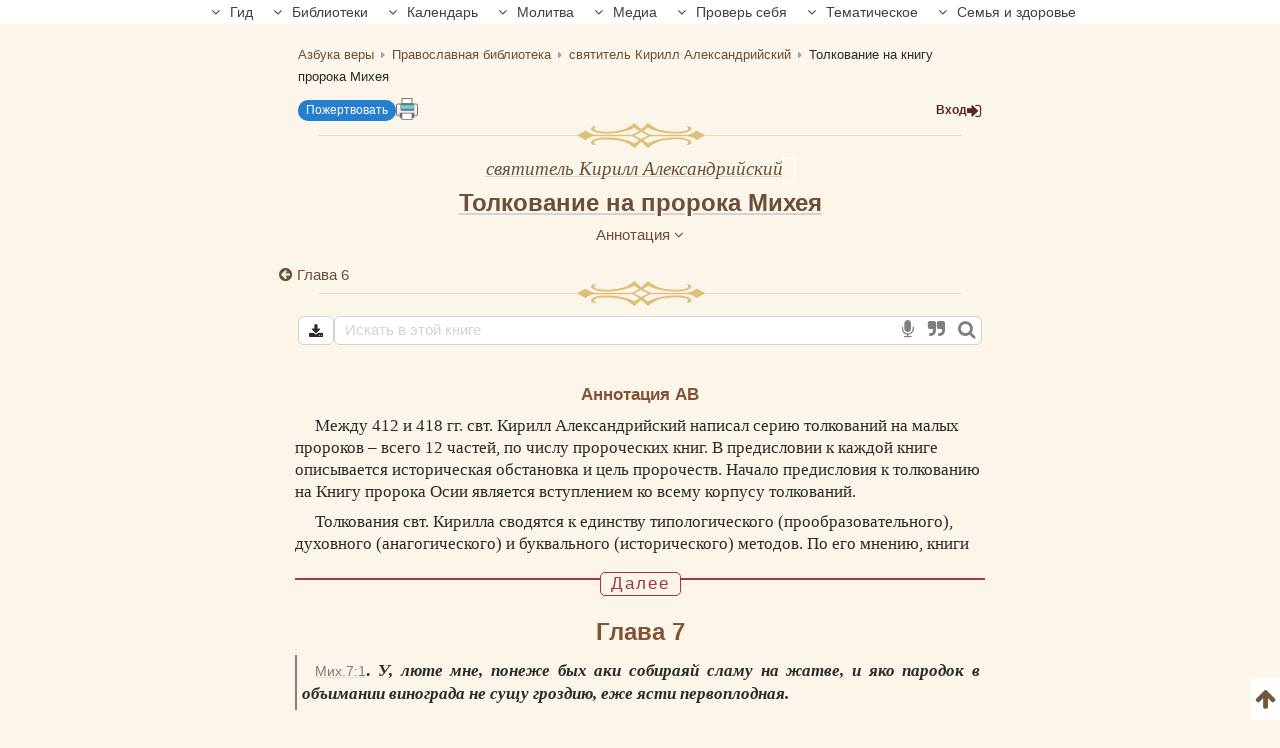

--- FILE ---
content_type: text/html; charset=UTF-8
request_url: https://azbyka.ru/otechnik/Kirill_Aleksandrijskij/tolkovanie-na-proroka-mikheja/7
body_size: 48461
content:
<!DOCTYPE html>
<html lang="ru" prefix="og:http://ogp.me/ns#">
    <head>
        <meta charset="UTF-8" />
        <meta name="viewport" content="width=device-width, initial-scale=1.0">
        <meta name="mobile-web-app-capable" content="yes">
        <meta name="apple-mobile-web-app-capable" content="yes">
        <meta name="theme-color" content="#f3e8d1">

                        
        <title>Толкование на книгу пророка Михея, Глава 7 - святитель Кирилл Александрийский - читать, скачать</title>
        <meta name="description" content="Глава 7. Глава 7. Труд «Толкование на книгу пророка Михея» святитель Кирилл Александрийский. Большинство произведений библиотеки можно скачать в форматах EPUB, PDF.| часть 7 из 7">

        <meta property="og:type" content="website" />
                    <meta property="og:url" content="https://azbyka.ru/otechnik/Kirill_Aleksandrijskij/tolkovanie-na-proroka-mikheja/7" />
                <meta property="og:image" content="/otechnik/assets/images/otechnik_xl-4OJ2HvE.png">
        <meta property="og:title" content="Толкование на книгу пророка Михея, Глава 7 - святитель Кирилл Александрийский - читать, скачать">
        <meta property="og:description" content="Глава 7. Глава 7. Труд «Толкование на книгу пророка Михея» святитель Кирилл Александрийский. Большинство произведений библиотеки можно скачать в форматах EPUB, PDF.| часть 7 из 7">
        <meta property="og:locale" content="ru_RU" />
        <meta property="og:site_name" content="Православный портал «Азбука веры»" />

        <link rel="image_src" href="/otechnik/assets/images/otechnik_xl-4OJ2HvE.png">
        <link rel="icon" type="image/svg+xml" href="/otechnik/assets/images/fav/favicon-A5R_hmk.svg">
        <link rel="apple-touch-icon" sizes="57x57" href="/otechnik/assets/images/fav/apple-icon-57x57-_9HDHdK.png">
        <link rel="apple-touch-icon" sizes="60x60" href="/otechnik/assets/images/fav/apple-icon-60x60-cbkRzav.png">
        <link rel="apple-touch-icon" sizes="72x72" href="/otechnik/assets/images/fav/apple-icon-72x72-t4QgCsu.png">
        <link rel="apple-touch-icon" sizes="76x76" href="/otechnik/assets/images/fav/apple-icon-76x76-hJSgtAB.png">
        <link rel="apple-touch-icon" sizes="114x114" href="/otechnik/assets/images/fav/apple-icon-114x114-Y3OVj_k.png">
        <link rel="apple-touch-icon" sizes="120x120" href="/otechnik/assets/images/fav/apple-icon-120x120-09NiwII.png">
        <link rel="apple-touch-icon" sizes="144x144" href="/otechnik/assets/images/fav/apple-icon-144x144-GLIq3a7.png">
        <link rel="apple-touch-icon" sizes="152x152" href="/otechnik/assets/images/fav/apple-icon-152x152-1B25aYj.png">
        <link rel="apple-touch-icon" sizes="180x180" href="/otechnik/assets/images/fav/apple-icon-180x180-Pa2_3Dp.png">
        <link rel="icon" type="image/png" sizes="192x192" href="/otechnik/assets/images/fav/android-icon-192x192-NS2lhzF.png">
        <link rel="icon" type="image/png" sizes="32x32" href="/otechnik/assets/images/fav/favicon-32x32-P6SURSo.png">
        <link rel="icon" type="image/png" sizes="96x96" href="/otechnik/assets/images/fav/favicon-96x96-S97TIGs.png">
        <link rel="icon" type="image/png" sizes="16x16" href="/otechnik/assets/images/fav/favicon-16x16-ysd_XRi.png">
        <link rel="manifest" href="/otechnik/assets/images/fav/manifest-7vTAyAy.json">
        <meta name="msapplication-TileColor" content="#f3e8d1">
        <meta name="msapplication-TileImage" content="/otechnik/assets/images/fav/ms-icon-144x144-9Cb3EtC.png">

        <link rel="canonical" href="https://azbyka.ru/otechnik/Kirill_Aleksandrijskij/tolkovanie-na-proroka-mikheja/7">
                <link rel="stylesheet" href="/otechnik/settings/css">

    <link rel="stylesheet" href="/otechnik/assets/styles/masha-8h3Fck1.css">
    <link rel="stylesheet" href="/otechnik/assets/styles/share-popup-eunNuSw.css">

            <script id="page-data" type="application/json">
        {"bookmarksPaths":[],"chapterCode":"7"}
    </script>
    <script type="text/javascript">
		window.print_css = '/otechnik/assets/styles/book/print-IaSgnhO.css';
        window.site_auth = 
            window.az_book_ready = true;
        var bg_bibrefs = {ajaxurl: '//ajax.azbyka.ru/bibrefs', content: '#content', preq: 0};
        var azStat = {
            'stati_type_1': 'author',
            'stati_id_1': '774',
            'stati_type_2': 'book',
            'stati_id_2': '9351',
        };
		
		var deferredModules = window.deferredModules || [];
		deferredModules.push('public-book-defer');
    </script>
    
<link rel="stylesheet" href="/otechnik/assets/styles/app-s_kQn40.css">
<link rel="stylesheet" href="/otechnik/assets/styles/top-menu-eT1mZal.css">
<link rel="stylesheet" href="/otechnik/assets/styles/font-awesome-paJSq08.css">
<link rel="stylesheet" href="/otechnik/assets/styles/search-form-5DqVg1m.css">
<link rel="stylesheet" href="/otechnik/assets/styles/bibrefs-2AWuMus.css">
<link rel="stylesheet" href="/otechnik/assets/styles/book/book-base-CysR3V2.css">
<link rel="stylesheet" href="/otechnik/assets/styles/book/book-content-5DiQ1zS.css">
<link rel="stylesheet" href="/otechnik/assets/styles/book/inline-audio-G8pa-5d.css">
<link rel="stylesheet" href="/otechnik/assets/styles/book/highlight-menu-P-jHgMh.css">
<link rel="stylesheet" href="/otechnik/assets/styles/book/book-file-icons-mGTjEWA.css">
<link rel="stylesheet" href="/otechnik/assets/styles/retypos--zeSbeA.css">
<link rel="stylesheet" href="/otechnik/assets/styles/collapse-list-O4px8EI.css">
<script type="importmap">
{
    "imports": {
        "public": "/otechnik/assets/entry/public/public-_vcoAR2.js",
        "/otechnik/assets/styles/app.css": "data:application/javascript,",
        "/otechnik/assets/styles/top-menu.css": "data:application/javascript,",
        "/otechnik/assets/styles/font-awesome.css": "data:application/javascript,",
        "/otechnik/assets/styles/search-form.css": "data:application/javascript,",
        "/otechnik/assets/styles/bibrefs.css": "data:application/javascript,",
        "/otechnik/assets/bootstrap.js": "/otechnik/assets/bootstrap-n6pPg9W.js",
        "/otechnik/assets/js/public/totop-btn.js": "/otechnik/assets/js/public/totop-btn-MbAn6VB.js",
        "/otechnik/assets/js/public/statistic.js": "/otechnik/assets/js/public/statistic-mv_EsZ1.js",
        "/otechnik/assets/js/public/speech.js": "/otechnik/assets/js/public/speech-rXkBaUE.js",
        "/otechnik/assets/js/public/defer.js": "/otechnik/assets/js/public/defer-OEr3Xji.js",
        "/otechnik/assets/js/public/scroll-all.js": "/otechnik/assets/js/public/scroll-all-PJodH4d.js",
        "/otechnik/assets/js/public/seo.js": "/otechnik/assets/js/public/seo-QVlgAoS.js",
        "@symfony/stimulus-bundle": "/otechnik/assets/@symfony/stimulus-bundle/loader-UWc7qA_.js",
        "reconnecting-websocket": "/otechnik/assets/vendor/reconnecting-websocket/reconnecting-websocket.index-Jtz5nw1.js",
        "jquery": "/otechnik/assets/vendor/jquery/jquery.index-F_FRkG8.js",
        "@hotwired/stimulus": "/otechnik/assets/vendor/@hotwired/stimulus/stimulus.index-S4zNcea.js",
        "/otechnik/assets/@symfony/stimulus-bundle/controllers.js": "/otechnik/assets/@symfony/stimulus-bundle/controllers-VDFDrzE.js",
        "/otechnik/assets/controllers/top_menu_controller.js": "/otechnik/assets/controllers/top_menu_controller-pxtHLYM.js",
        "/otechnik/assets/controllers/author/book_controller.js": "/otechnik/assets/controllers/author/book_controller-Z3hdiCW.js",
        "/otechnik/assets/controllers/profile/quotes_sort_controller.js": "/otechnik/assets/controllers/profile/quotes_sort_controller-DdnyCWV.js",
        "/otechnik/assets/controllers/profile/quote_controller.js": "/otechnik/assets/controllers/profile/quote_controller-Sicp9Hd.js",
        "/otechnik/assets/controllers/profile/notes_controller.js": "/otechnik/assets/controllers/profile/notes_controller-RrsSl_e.js",
        "/otechnik/assets/controllers/profile/summary_controller.js": "/otechnik/assets/controllers/profile/summary_controller-8VBFuoR.js",
        "/otechnik/assets/controllers/profile/favorites_controller.js": "/otechnik/assets/controllers/profile/favorites_controller-3GK-H-F.js",
        "/otechnik/assets/controllers/profile/reading_controller.js": "/otechnik/assets/controllers/profile/reading_controller-sBRnIUk.js",
        "/otechnik/assets/controllers/profile/delete_actions_controller.js": "/otechnik/assets/controllers/profile/delete_actions_controller-RyuuvjE.js",
        "/otechnik/assets/controllers/profile/user_settings_controller.js": "/otechnik/assets/controllers/profile/user_settings_controller-QPlyAtl.js",
        "/otechnik/assets/controllers/annotation_controller.js": "/otechnik/assets/controllers/annotation_controller-OFknFff.js",
        "/otechnik/assets/controllers/book/summaries_panel_controller.js": "/otechnik/assets/controllers/book/summaries_panel_controller-UT7bEEA.js",
        "/otechnik/assets/controllers/book/highlight_menu_controller.js": "/otechnik/assets/controllers/book/highlight_menu_controller-WtnkuGS.js",
        "/otechnik/assets/controllers/book/bottom_menu_controller.js": "/otechnik/assets/controllers/book/bottom_menu_controller-8UuCScB.js",
        "/otechnik/assets/controllers/admin/book_associations_controller.js": "/otechnik/assets/controllers/admin/book_associations_controller-z7N2u8e.js",
        "/otechnik/assets/controllers/search/autocomplete_controller.js": "/otechnik/assets/controllers/search/autocomplete_controller-tH03TlG.js",
        "/otechnik/assets/controllers/search/syntax_menu_controller.js": "/otechnik/assets/controllers/search/syntax_menu_controller-secds39.js",
        "notification": "/otechnik/assets/js/public/notification-wvEK_vu.js",
        "public-book-page": "/otechnik/assets/entry/public/public-book-page-3iTIDZ7.js",
        "/otechnik/assets/styles/book/book-base.css": "data:application/javascript,",
        "/otechnik/assets/styles/book/book-content.css": "data:application/javascript,",
        "/otechnik/assets/styles/book/inline-audio.css": "data:application/javascript,",
        "/otechnik/assets/styles/book/highlight-menu.css": "data:application/javascript,",
        "/otechnik/assets/js/public/load-more-text-btn.js": "/otechnik/assets/js/public/load-more-text-btn-J1o7V-4.js",
        "/otechnik/assets/styles/book/book-file-icons.css": "data:application/javascript,",
        "/otechnik/assets/js/public/book/book-text-indent.js": "/otechnik/assets/js/public/book/book-text-indent-zK8YY16.js",
        "/otechnik/assets/js/public/book/book-common.js": "/otechnik/assets/js/public/book/book-common-bpco4Mj.js",
        "/otechnik/assets/js/public/book/scroll.js": "/otechnik/assets/js/public/book/scroll-hBTHw14.js",
        "/otechnik/assets/js/public/book/inline-audio.js": "/otechnik/assets/js/public/book/inline-audio-nPea0nJ.js",
        "/otechnik/assets/js/public/print.js": "/otechnik/assets/js/public/print-tBxZlRs.js",
        "/otechnik/assets/js/public/collapse-list.js": "/otechnik/assets/js/public/collapse-list-lCa_50d.js",
        "/otechnik/assets/styles/retypos.css": "data:application/javascript,",
        "/otechnik/assets/styles/collapse-list.css": "data:application/javascript,",
        "es6-shim": "/otechnik/assets/vendor/es6-shim/es6-shim.index-_SEvxF2.js",
        "ea-flash": "/otechnik/assets/js/admin/ea-flash-cvd3yTa.js",
        "admin": "/otechnik/assets/entry/admin/admin-BswLUyX.js",
        "/otechnik/assets/controllers/book/cackle_widget_controller.js": "/otechnik/assets/controllers/book/cackle_widget_controller-WnA-4dT.js",
        "/otechnik/assets/controllers/admin/sortable_controller.js": "/otechnik/assets/controllers/admin/sortable_controller-EWRNSDI.js",
        "/otechnik/assets/js/public/metrica-yandex.js": "/otechnik/assets/js/public/metrica-yandex-a59zljH.js",
        "public-defer": "/otechnik/assets/entry/public/public-defer-hDvI5cc.js",
        "public-book-defer": "/otechnik/assets/entry/public/public-book-defer-RMM2xk4.js",
        "/otechnik/assets/js/public/bg_bibrefs.js": "/otechnik/assets/js/public/bg_bibrefs-9Ce5i40.js",
        "/otechnik/assets/js/public/retypos.js": "/otechnik/assets/js/public/retypos-IMT0f-r.js",
        "public-author-page": "/otechnik/assets/entry/public/public-author-page-KjeNPnL.js",
        "/otechnik/assets/styles/author-base.css": "data:application/javascript,document.head.appendChild%28Object.assign%28document.createElement%28%22link%22%29%2C%7Brel%3A%22stylesheet%22%2Chref%3A%22%2Fotechnik%2Fassets%2Fstyles%2Fauthor-base-ZxIir8E.css%22%7D%29%29",
        "public-index-page": "/otechnik/assets/entry/public/public-index-page-maoG0wF.js",
        "public-chronicle-page": "/otechnik/assets/entry/public/public-chronicle-page-PNecEc8.js",
        "/otechnik/assets/styles/public/pages/chronicle.css": "data:application/javascript,document.head.appendChild%28Object.assign%28document.createElement%28%22link%22%29%2C%7Brel%3A%22stylesheet%22%2Chref%3A%22%2Fotechnik%2Fassets%2Fstyles%2Fpublic%2Fpages%2Fchronicle-j9J0_TM.css%22%7D%29%29",
        "public-profile-page": "/otechnik/assets/entry/public/public-profile-page-6hzxXRG.js",
        "/otechnik/assets/styles/profile.css": "data:application/javascript,document.head.appendChild%28Object.assign%28document.createElement%28%22link%22%29%2C%7Brel%3A%22stylesheet%22%2Chref%3A%22%2Fotechnik%2Fassets%2Fstyles%2Fprofile-iEurv3o.css%22%7D%29%29",
        "public-set-page": "/otechnik/assets/entry/public/public-set-page-Q9AnWAV.js",
        "/otechnik/assets/styles/set.css": "data:application/javascript,document.head.appendChild%28Object.assign%28document.createElement%28%22link%22%29%2C%7Brel%3A%22stylesheet%22%2Chref%3A%22%2Fotechnik%2Fassets%2Fstyles%2Fset-XejansQ.css%22%7D%29%29",
        "public-search-syntax": "/otechnik/assets/entry/public/public-search-syntax-VpYL-w2.js",
        "/otechnik/assets/styles/search-syntax.css": "data:application/javascript,document.head.appendChild%28Object.assign%28document.createElement%28%22link%22%29%2C%7Brel%3A%22stylesheet%22%2Chref%3A%22%2Fotechnik%2Fassets%2Fstyles%2Fsearch-syntax-5Qj0S80.css%22%7D%29%29",
        "@hotwired/turbo": "/otechnik/assets/vendor/@hotwired/turbo/turbo.index-pT15T6h.js",
        "admin-lte": "/otechnik/assets/vendor/admin-lte/admin-lte.index-Yk7l26o.js",
        "admin-lte/dist/css/adminlte.min.css": "data:application/javascript,document.head.appendChild%28Object.assign%28document.createElement%28%22link%22%29%2C%7Brel%3A%22stylesheet%22%2Chref%3A%22%2Fotechnik%2Fassets%2Fvendor%2Fadmin-lte%2Fdist%2Fcss%2Fadminlte.min-zNLrU7V.css%22%7D%29%29",
        "select2": "/otechnik/assets/vendor/select2/select2.index-uwPBMiK.js",
        "select2/dist/css/select2.min.css": "data:application/javascript,document.head.appendChild%28Object.assign%28document.createElement%28%22link%22%29%2C%7Brel%3A%22stylesheet%22%2Chref%3A%22%2Fotechnik%2Fassets%2Fvendor%2Fselect2%2Fdist%2Fcss%2Fselect2.min-hfD4X29.css%22%7D%29%29",
        "@ttskch/select2-bootstrap4-theme/dist/select2-bootstrap4.min.css": "data:application/javascript,document.head.appendChild%28Object.assign%28document.createElement%28%22link%22%29%2C%7Brel%3A%22stylesheet%22%2Chref%3A%22%2Fotechnik%2Fassets%2Fvendor%2F%40ttskch%2Fselect2-bootstrap4-theme%2Fdist%2Fselect2-bootstrap4.min-XryCWy9.css%22%7D%29%29",
        "icheck-bootstrap": "/otechnik/assets/vendor/icheck-bootstrap/icheck-bootstrap.index-hYcGZjp.js",
        "icheck-bootstrap/icheck-bootstrap.min.css": "data:application/javascript,document.head.appendChild%28Object.assign%28document.createElement%28%22link%22%29%2C%7Brel%3A%22stylesheet%22%2Chref%3A%22%2Fotechnik%2Fassets%2Fvendor%2Ficheck-bootstrap%2Ficheck-bootstrap.min-QBrYePt.css%22%7D%29%29",
        "bs-custom-file-input": "/otechnik/assets/vendor/bs-custom-file-input/bs-custom-file-input.index-MrfkvGA.js",
        "transliteration": "/otechnik/assets/vendor/transliteration/transliteration.index-tlo-B1m.js",
        "masha": "/otechnik/assets/vendor/masha/masha.index-K3WDlb0.js",
        "jquery.autocomplete": "/otechnik/assets/vendor/jquery.autocomplete/jquery.autocomplete.index-oztAgdG.js",
        "sortablejs": "/otechnik/assets/vendor/sortablejs/sortablejs.index-Ym5JFHY.js"
    }
}
</script><script>
if (!HTMLScriptElement.supports || !HTMLScriptElement.supports('importmap')) (function () {
    const script = document.createElement('script');
    script.src = '/otechnik/assets/vendor/es-module-shims/es-module-shims.index-Bu-FLnU.js';
    
    document.head.appendChild(script);
})();
</script>
<link rel="modulepreload" href="/otechnik/assets/entry/public/public-_vcoAR2.js">
<link rel="modulepreload" href="/otechnik/assets/bootstrap-n6pPg9W.js">
<link rel="modulepreload" href="/otechnik/assets/js/public/totop-btn-MbAn6VB.js">
<link rel="modulepreload" href="/otechnik/assets/js/public/statistic-mv_EsZ1.js">
<link rel="modulepreload" href="/otechnik/assets/js/public/speech-rXkBaUE.js">
<link rel="modulepreload" href="/otechnik/assets/js/public/defer-OEr3Xji.js">
<link rel="modulepreload" href="/otechnik/assets/js/public/scroll-all-PJodH4d.js">
<link rel="modulepreload" href="/otechnik/assets/js/public/seo-QVlgAoS.js">
<link rel="modulepreload" href="/otechnik/assets/@symfony/stimulus-bundle/loader-UWc7qA_.js">
<link rel="modulepreload" href="/otechnik/assets/vendor/reconnecting-websocket/reconnecting-websocket.index-Jtz5nw1.js">
<link rel="modulepreload" href="/otechnik/assets/vendor/jquery/jquery.index-F_FRkG8.js">
<link rel="modulepreload" href="/otechnik/assets/vendor/@hotwired/stimulus/stimulus.index-S4zNcea.js">
<link rel="modulepreload" href="/otechnik/assets/@symfony/stimulus-bundle/controllers-VDFDrzE.js">
<link rel="modulepreload" href="/otechnik/assets/controllers/top_menu_controller-pxtHLYM.js">
<link rel="modulepreload" href="/otechnik/assets/controllers/author/book_controller-Z3hdiCW.js">
<link rel="modulepreload" href="/otechnik/assets/controllers/profile/quotes_sort_controller-DdnyCWV.js">
<link rel="modulepreload" href="/otechnik/assets/controllers/profile/quote_controller-Sicp9Hd.js">
<link rel="modulepreload" href="/otechnik/assets/controllers/profile/notes_controller-RrsSl_e.js">
<link rel="modulepreload" href="/otechnik/assets/controllers/profile/summary_controller-8VBFuoR.js">
<link rel="modulepreload" href="/otechnik/assets/controllers/profile/favorites_controller-3GK-H-F.js">
<link rel="modulepreload" href="/otechnik/assets/controllers/profile/reading_controller-sBRnIUk.js">
<link rel="modulepreload" href="/otechnik/assets/controllers/profile/delete_actions_controller-RyuuvjE.js">
<link rel="modulepreload" href="/otechnik/assets/controllers/profile/user_settings_controller-QPlyAtl.js">
<link rel="modulepreload" href="/otechnik/assets/controllers/annotation_controller-OFknFff.js">
<link rel="modulepreload" href="/otechnik/assets/controllers/book/summaries_panel_controller-UT7bEEA.js">
<link rel="modulepreload" href="/otechnik/assets/controllers/book/highlight_menu_controller-WtnkuGS.js">
<link rel="modulepreload" href="/otechnik/assets/controllers/book/bottom_menu_controller-8UuCScB.js">
<link rel="modulepreload" href="/otechnik/assets/controllers/admin/book_associations_controller-z7N2u8e.js">
<link rel="modulepreload" href="/otechnik/assets/controllers/search/autocomplete_controller-tH03TlG.js">
<link rel="modulepreload" href="/otechnik/assets/controllers/search/syntax_menu_controller-secds39.js">
<link rel="modulepreload" href="/otechnik/assets/js/public/notification-wvEK_vu.js">
<link rel="modulepreload" href="/otechnik/assets/entry/public/public-book-page-3iTIDZ7.js">
<link rel="modulepreload" href="/otechnik/assets/js/public/load-more-text-btn-J1o7V-4.js">
<link rel="modulepreload" href="/otechnik/assets/js/public/book/book-text-indent-zK8YY16.js">
<link rel="modulepreload" href="/otechnik/assets/js/public/book/book-common-bpco4Mj.js">
<link rel="modulepreload" href="/otechnik/assets/js/public/book/scroll-hBTHw14.js">
<link rel="modulepreload" href="/otechnik/assets/js/public/book/inline-audio-nPea0nJ.js">
<link rel="modulepreload" href="/otechnik/assets/js/public/print-tBxZlRs.js">
<link rel="modulepreload" href="/otechnik/assets/js/public/collapse-list-lCa_50d.js">
<link rel="modulepreload" href="/otechnik/assets/vendor/es6-shim/es6-shim.index-_SEvxF2.js">
<script type="module">import 'public';import 'public-book-page';</script>

        <script type="text/javascript">
            var PROJECT = 'otechnik';
        </script>

    </head>

    <body class="bg-public">
                <script>
        window.tinymceAdditionalConfig = {
            license_key: 'gpl',
            language_url: '/otechnik/assets/js/langs/ru-2NCEzcr.js',
            language: 'ru',
            branding: false,
            forced_root_block: 'div',
            relative_urls: false,
            remove_script_host: false,
            convert_urls: false
        }
    </script>
    <div id="loading_screen" style="display:none"><img src="/otechnik/assets/images/ajax-loader-lQt1n_N.gif" alt=""></div>
    <div id="top"></div>
    <div data-controller="top-menu">
    <nav id="nav-box" data-top-menu-target="navBox">
        <ul id="main-nav" class="nav">
            <li class="menu-item menu-item-has-children current-menu-ancestor" data-top-menu-target="menuItem" data-action="click->top-menu#toggleMenuItem">
                <span class="link"><i class="fa fa-angle-down"></i> Гид</span>
                <ul class="sub-menu">
                    <li class="menu-item"><a href="https://azbyka.ru/gid"><i class="fa fa-question-circle-o" aria-hidden="true"></i> Гид по порталу</a></li>
                    <li class="menu-item current-menu-item"><a href="https://azbyka.ru/"><i class="fa fa-bars" aria-hidden="true"></i> Главная</a></li>
                    <li class="menu-item"><a href="https://azbyka.ru/drevo-sajta"><i class="fa fa-sitemap" aria-hidden="true"></i> Древо портала</a></li>
                    <li class="menu-item"><a href="https://azbyka.ru/s-chego-nachat"><i class="fa fa-user-plus" aria-hidden="true"></i> С чего начать</a></li>
                    <li class="menu-item"><a href="https://t.me/AzbykaruBot"><i class="fa fa-search" aria-hidden="true"></i> TG бот</a></li>
                    <li class="menu-item"><a href="https://chats.viber.com/azbykarubot"><i class="fa fa-volume-control-phone" aria-hidden="true"></i> Viber бот</a></li>
                </ul>
            </li>
            <li class="menu-item menu-item-has-children" data-top-menu-target="menuItem" data-action="click->top-menu#toggleMenuItem">
                <span class="link"><i class="fa fa-angle-down"></i> Библиотеки</span>
                <ul class="sub-menu">
                    <li class="menu-item"><a href="https://azbyka.ru/biblia/"><i class="fa fa-book" aria-hidden="true"></i> Библия</a></li>
                    <li class="menu-item"><a href="https://azbyka.ru/otechnik/"><i class="fa fa-files-o" aria-hidden="true"></i> «Отечник»</a></li>
                    <li class="menu-item"><a href="https://azbyka.ru/fiction/"><i class="fa fa-copyright" aria-hidden="true"></i> Художественная литература</a></li>
                    <li class="menu-item"><a href="https://azbyka.ru/pravo/"><i class="fa fa-balance-scale" aria-hidden="true"></i> Церковное право</a></li>
                    <li class="menu-item"><a href="https://azbyka.ru/dictionary"><i class="fa fa-graduation-cap" aria-hidden="true"></i> Энциклопедия</a></li>
                </ul>
            </li>
            <li class="menu-item menu-item-has-children" data-top-menu-target="menuItem" data-action="click->top-menu#toggleMenuItem">
                <span class="link"><i class="fa fa-angle-down"></i> Календарь</span>
                <ul class="sub-menu">
                    <li class="menu-item"><a href="https://azbyka.ru/days/"><i class="fa fa-calendar" aria-hidden="true"></i> Календарь</a></li>
    				<li class="menu-item"><a href="https://azbyka.ru/days/p-audio-calendar"><i class="fa headphones" aria-hidden="true"></i> Аудиокалендарь</a></li>
                    <li class="menu-item m-hide"><a href="https://azbyka.ru/extension"><i class="fa fa-chrome" aria-hidden="true"></i> Расширение Chrome</a></li>
                </ul>
            </li>
            <li class="menu-item menu-item-has-children" data-top-menu-target="menuItem" data-action="click->top-menu#toggleMenuItem">
                <span class="link"><i class="fa fa-angle-down"></i> Молитва</span>
                <ul class="sub-menu">
                    <li class="menu-item"><a href="https://azbyka.ru/palomnik/"><i class="fa fa-globe" aria-hidden="true"></i> Азбука паломника</a></li>
                    <li class="menu-item"><a href="https://azbyka.ru/kliros/"><i class="fa fa-music" aria-hidden="true"></i> Азбука певческая</a></li>
                    <li class="menu-item"><a href="https://azbyka.ru/worships/"><i class="fa fa-file-text" aria-hidden="true"></i> Богослужение сегодня</a></li>
                    <li class="menu-item"><a href="https://azbyka.ru/chaso-slov/"><i class="fa fa-clock-o" aria-hidden="true"></i> Молимся по часам</a></li>
                    <li class="menu-item"><a href="https://azbyka.ru/molitvoslov/"><i class="fa fa-fire" aria-hidden="true"></i> Молитвослов</a></li>
                    <li class="menu-item"><a href="https://azbyka.ru/bogosluzhenie/"><i class="fa fa-bell" aria-hidden="true"></i> Переводы Богослужений</a></li>
                    <li class="menu-item"><a href="https://azbyka.ru/psalms/"><i class="fa fa-group" aria-hidden="true"></i> Читаем Псалтирь</a></li>
                </ul>
            </li>
            <li class="menu-item menu-item-has-children" data-top-menu-target="menuItem" data-action="click->top-menu#toggleMenuItem">
                <span class="link"><i class="fa fa-angle-down"></i> Медиа</span>
                <ul class="sub-menu">
                    <li class="menu-item"><a href="https://azbyka.ru/news"><i class="fa fa-newspaper-o" aria-hidden="true"></i> Азбука новостей</a></li>
                    <li class="menu-item"><a href="https://azbyka.ru/foto/"><i class="fa fa-camera-retro" aria-hidden="true"></i> Азбука фото</a></li>
                    <li class="menu-item"><a href="https://azbyka.ru/audio/"><i class="fa fa-volume-up" aria-hidden="true"></i> Аудио</a></li>
                    <li class="menu-item"><a href="https://azbyka.ru/video/"><i class="fa fa-video-camera" aria-hidden="true"></i> Видео</a></li>
                    <li class="menu-item"><a href="https://azbyka.ru/bozhestvennaja-liturgija"><i class="fa fa-bell" aria-hidden="true"></i> Литургия</a></li>
                    <li class="menu-item"><a href="https://azbyka.ru/audio/radio.html"><i class="fa fa-volume-up" aria-hidden="true"></i> Радио</a></li>
                    <li class="menu-item"><a href="https://azbyka.ru/bogosluzhenie-online"><i class="fa fa-video-camera" aria-hidden="true"></i> Трансляция из храма</a></li>
                    <li class="menu-item"><a href="https://azbyka.ru/parkhomenko/foto/"><i class="fa fa-camera" aria-hidden="true"></i> Фоторассказы</a></li>
                    <li class="menu-item"><a href="https://azbyka.ru/life/"><i class="fa fa-road" aria-hidden="true"></i> Христианская жизнь</a></li>
                    <li class="menu-item"><a href="https://azbyka.ru/telegram-kanaly"><i class="fa fa-telegram" aria-hidden="true"></i> TG-каналы</a></li>
                    <li class="menu-item"><a href="https://azbyka.ru/viber-kanaly"><i class="fa fa-volume-control-phone" aria-hidden="true"></i> Viber-каналы</a></li>
                    <li class="menu-item"><a href="https://azbyka.ru/whatsapp-kanaly"><i class="fa fa-whatsapp" aria-hidden="true"></i> Whatsapp</a></li>
                </ul>
            </li>
            <li class="menu-item menu-item-has-children" data-top-menu-target="menuItem" data-action="click->top-menu#toggleMenuItem">
                <span class="link"><i class="fa fa-angle-down"></i> Проверь себя</span>
                <ul class="sub-menu">
                    <li class="menu-item"><a href="https://azbyka.ru/quiz/"><i class="fa fa-code-fork" aria-hidden="true"></i> Квизы</a></li>
                    <li class="menu-item"><a href="https://azbyka.ru/crosswords/"><i class="fa fa-pencil" aria-hidden="true"></i> Кроссворды</a></li>
                    <li class="menu-item"><a href="https://azbyka.ru/test/"><i class="fa fa-check-square-o" aria-hidden="true"></i> Обучающие тесты</a></li>
                    <li class="menu-item"><a href="https://azbyka.ru/viktorina/"><i class="fa fa-image" aria-hidden="true"></i> Фотовикторины</a></li>
    				<li class="menu-item"><a href="https://azbyka.ru/games/"><i class="fa fa-gamepad" aria-hidden="true"></i> Игры</a></li>
                </ul>
            </li>
            <li class="menu-item menu-item-has-children" data-top-menu-target="menuItem" data-action="click->top-menu#toggleMenuItem">
                <span class="link"><i class="fa fa-angle-down"></i> Тематическое</span>
                <ul class="sub-menu">
                    <li class="menu-item"><a href="https://azbyka.ru/death/"><i class="fa fa-cloud-upload" aria-hidden="true"></i> Азбука бессмертия</a></li>
                    <li class="menu-item"><a href="https://azbyka.ru/art/"><i class="fa fa-paint-brush" aria-hidden="true"></i> Азбука искусства</a></li>
                    <li class="menu-item"><a href="https://azbyka.ru/apokalipsis/"><i class="fa fa-font" aria-hidden="true"></i> Апокалипсис</a></li>
                    <li class="menu-item"><a href="https://azbyka.ru/vopros/"><i class="fa fa-question-circle" aria-hidden="true"></i> Вопросы и ответы</a></li>
    				<li class="menu-item"><a href="https://azbyka.ru/ikona/"><i class="fa fa-plus-square" aria-hidden="true"></i> Иконы</a></li>
                    <li class="menu-item"><a href="https://azbyka.ru/katehizacija/"><i class="fa fa-bullhorn" aria-hidden="true"></i> Катехизация</a></li>
                    <li class="menu-item"><a href="https://azbyka.ru/way/"><i class="fa fa-location-arrow" aria-hidden="true"></i> Мой путь к Богу</a></li>
                    <li class="menu-item"><a href="https://azbyka.ru/opros/"><i class="fa fa-bar-chart" aria-hidden="true"></i> Опросы</a></li>
                    <li class="menu-item"><a href="https://azbyka.ru/shemy/"><i class="fa fa-table" aria-hidden="true"></i> Пособия</a></li>
                    <li class="menu-item"><a href="https://azbyka.ru/propovedi/"><i class="fa fa-pencil" aria-hidden="true"></i> Проповеди</a></li>
                    <li class="menu-item"><a href="https://sueverie.net/"><i class="fa fa-street-view" aria-hidden="true"></i> Суеверие.нет</a></li>
                    <li class="menu-item"><a href="https://azbyka.ru/forum/"><i class="fa fa-comments-o" aria-hidden="true"></i> Форум</a></li>
                    <li class="menu-item"><a href="https://azbyka.ru/quotes"><i class="fa fa-bookmark" aria-hidden="true"></i> Цитаты Св. отцов</a></li>
                    <li class="menu-item"><a href="https://azbyka.ru/chinaorthodox/"><i class="fa fa-handshake-o" aria-hidden="true"></i> 东正教信仰入门</a></li>
                </ul>
            </li>
            <li class="menu-item menu-item-has-children" data-top-menu-target="menuItem" data-action="click->top-menu#toggleMenuItem">
                <span class="link"><i class="fa fa-angle-down"></i> Семья и здоровье</span>
                <ul class="sub-menu">
                    <li class="menu-item"><a href="https://azbyka.ru/znakomstva/"><i class="fa fa-link" aria-hidden="true"></i> Азбука верности</a></li>
                    <li class="menu-item"><a href="https://azbyka.ru/deti/"><i class="fa fa-child" aria-hidden="true"></i> Азбука воспитания</a></li>
                    <li class="menu-item"><a href="https://azbyka.ru/zdorovie/"><i class="fa fa-medkit" aria-hidden="true"></i> Азбука здоровья</a></li>
                    <li class="menu-item"><a href="https://azbyka.ru/recept/"><i class="fa fa-cutlery" aria-hidden="true"></i> Азбука рецептов</a></li>
                    <li class="menu-item"><a href="https://azbyka.ru/garden/"><i class="fa fa-envira" aria-hidden="true"></i> Азбука садовода</a></li>
                    <li class="menu-item"><a href="https://azbyka.ru/semya/"><i class="fa fa-home" aria-hidden="true"></i> Азбука супружества</a></li>
                </ul>
            </li>
        </ul>
    </nav>

        <div id="top_menu" class="fixed z-10 inset-x-0 top-0 flex md:hidden transform transition-transform duration-300" data-top-menu-target="mobileMenu">
        <a class="menu-item grow text-center p-1 cursor-pointer bg-[var(--widget-bg)] text-[var(--link-color)] hover:bg-[var(--link-color)] hover:text-[var(--widget-bg)]" href="https://azbyka.ru/otechnik/"><i class="fa fa-bars"></i></a>
        <span class="menu-item grow text-center p-1 cursor-pointer bg-[var(--widget-bg)] text-[var(--link-color)] hover:bg-[var(--link-color)] hover:text-[var(--widget-bg)]" data-action="click->top-menu#navBoxToggle"><i class="fa fa-sitemap"></i></span>
        <span class="menu-item grow text-center p-1 cursor-pointer bg-[var(--widget-bg)] text-[var(--link-color)] hover:bg-[var(--link-color)] hover:text-[var(--widget-bg)]" data-action="click->top-menu#goToSearch"><i class="fa fa-search"></i></span>
        <a class="menu-item grow text-center p-1 cursor-pointer bg-[var(--widget-bg)] text-[var(--link-color)] hover:bg-[var(--link-color)] hover:text-[var(--widget-bg)]" href="https://azbyka.ru/otechnik/profile"><i class="fa fa-user-o"></i></a>
            </div>
</div>
        <div id="content-wrapper" class="mt-5 md:mt-0">
        <header>
            <div class="book-view-wrapper container-book">
        <section
                class="text flex flex-col page-grid"
        >
            <div class="noprint head-block">

                                                                                                        
<ul class="breadcrumbs" itemscope="" itemtype="https://schema.org/BreadcrumbList">
        
    <li itemprop="itemListElement" itemscope="" itemtype="https://schema.org/ListItem">
        <a itemprop="item" class="color-public-2" href="https://azbyka.ru/" title="Азбука веры">
            <span itemprop="name">Азбука веры</span>
        </a>
        <meta itemprop="position" content="1">
    </li>
    <li itemprop="itemListElement" itemscope="" itemtype="https://schema.org/ListItem">
                            <a itemprop="item" href="https://azbyka.ru/otechnik/" class="color-public-2" title="Православная библиотека">
                            <span itemprop="name" title="Православная библиотека" content="📜 Библиотека" >Православная библиотека</span>
            <meta itemprop="position" content="2">
        
            </a>
            </li>
                        <li itemprop="itemListElement" itemscope="" itemtype="https://schema.org/ListItem">
                                                    <a itemprop="item" href="/otechnik/Kirill_Aleksandrijskij/" class="color-public-2" title="святитель Кирилл Александрийский">
                                            <span itemprop="name">святитель Кирилл Александрийский</span>
                    <meta itemprop="position" content="3">
                
                    </a>
                            </li>
                    <li itemprop="itemListElement" itemscope="" itemtype="https://schema.org/ListItem">
                                                                        <span itemprop="name">Толкование на книгу пророка Михея</span>
                    <meta itemprop="position" content="4">
                
                            </li>
            </ul>

                <div class="header-row">
                                            <a class="help-btn header-help-btn" href="//azbyka.ru/kak-pomoch">Пожертвовать</a>
                    

                                            <span class="print" onclick="azPrint();">
                            <img src="/otechnik/assets/images/svg/printer-HUVAoLJ.svg"
                                 width="25" alt="Распечатать" title="Распечатать">
                        </span>
                                        <div class="ml-auto">
                        <div class="hidden md:flex flex text-xs font-bold py-0.5 px-2 self-center header__user-actions">
        <a rel="nofollow" href="//azbyka.ru/auth?reflink=https%3A%2F%2Fazbyka.ru%2Fotechnik%2FKirill_Aleksandrijskij%2Ftolkovanie-na-proroka-mikheja%2F7">Вход <i class="fa fa-sign-in"></i></a>
    </div>
                    </div>
                </div>

            </div>

            <div class="divider"></div>

            <div class="avtor text-center">
            <a class="color-public-2 book-author"
                href="/otechnik/Kirill_Aleksandrijskij/">
            святитель Кирилл Александрийский
            </a>
        <span class="author_denomination"></span>
</div>

                                                    
                            <div class="as-h1">
                                        <a href="https://azbyka.ru/otechnik/Kirill_Aleksandrijskij/tolkovanie-na-proroka-mikheja/">
                        
Толкование на пророка Михея  <br>

                    </a>
                
                </div>
            
                            <p class="vd-top text-center book-source">
                                            <a href="#annotation">
                            <span rel="3"></span>Аннотация <i class="fa fa-angle-down"></i>
                        </a>
                                            
                                    </p>
            
            
                                            <div class="book-nav">
                                                                        <span class="nav-part-left">
                                <a href="https://azbyka.ru/otechnik/Kirill_Aleksandrijskij/tolkovanie-na-proroka-mikheja/6">
                                    Глава 6
                                </a>
                            </span>
                                                                                    </div>
            
            
            
            <div class="divider"></div>
            <div class="mb-3">
                



<form name="general_search" method="get" action="/otechnik/search" class="search-form">
                <div class="book-download">
        <div class="book-download-button button">
            <i class="fa fa-download"></i>
        </div>
        <ul class="book-download-panel panel">
                            <li><a href="https://azbyka.ru/otechnik/books/download/9351-%D0%A2%D0%BE%D0%BB%D0%BA%D0%BE%D0%B2%D0%B0%D0%BD%D0%B8%D0%B5-%D0%BD%D0%B0-%D0%BA%D0%BD%D0%B8%D0%B3%D1%83-%D0%BF%D1%80%D0%BE%D1%80%D0%BE%D0%BA%D0%B0-%D0%9C%D0%B8%D1%85%D0%B5%D1%8F.epub"
                    rel="nofollow"
                    class="epub"
                    title="EPUB – современный и продвинутый формат, поддерживаемый Apple. IPhone Ipad могут использовать приложение eBooks или другие приложения. Формат поддерживается на устройствах Android и Sony Reader."
                    target="_blank">epub</a></li>
                            <li><a href="https://azbyka.ru/otechnik/books/download/9351-%D0%A2%D0%BE%D0%BB%D0%BA%D0%BE%D0%B2%D0%B0%D0%BD%D0%B8%D0%B5-%D0%BD%D0%B0-%D0%BA%D0%BD%D0%B8%D0%B3%D1%83-%D0%BF%D1%80%D0%BE%D1%80%D0%BE%D0%BA%D0%B0-%D0%9C%D0%B8%D1%85%D0%B5%D1%8F.pdf"
                    rel="nofollow"
                    class="pdf"
                    title="PDF – кроссплатформенный формат электронных документов. Для просмотра можно использовать официальную бесплатную программу Adobe Reader, а также программы сторонних разработчиков. Документ в этом формате позволяет распечатать труд на принтере целиком."
                    target="_blank">pdf</a></li>
                            <li><a href="https://azbyka.ru/otechnik/books/original/9349-%D0%A2%D0%BE%D0%BB%D0%BA%D0%BE%D0%B2%D0%B0%D0%BD%D0%B8%D0%B5-%D0%BD%D0%B0-%D0%BA%D0%BD%D0%B8%D0%B3%D1%83-%D0%BF%D1%80%D0%BE%D1%80%D0%BE%D0%BA%D0%B0-%D0%90%D0%B2%D0%B4%D0%B8%D1%8F.pdf"
                    rel="nofollow"
                    class="Оригинал: "
                    title="Оригинальный файл труда в формате pdf"
                    target="_blank">Оригинал: 12 Мб</a></li>
                    </ul>
    </div>

            <div class="search-input-wrap" data-controller="search--autocomplete" data-search--autocomplete-url-value="/otechnik/context-search">
    <input type="search" id="general_search_queryString" name="general_search[queryString]" required="required" class="search-input peer form-control" placeholder="Искать в этой книге" data-search--autocomplete-target="input" data-action="input-&gt;search--autocomplete#onInput focus-&gt;search--autocomplete#onInput" />
    <div class="search__speech-input search-control"
		title="Голосовой ввод">
        <i class="fa fa-microphone align-middle" aria-hidden="false"></i>
    </div>
    <div data-controller="search--syntax-menu"
        data-action="click->search--syntax-menu#toggle"
        class="search-operators search-control"
        title="Поисковые операторы">
        <i class="fa fa-quote-right pt-px"></i>
        <ul
            class="search-operators-panel absolute panel hidden"
            data-search--syntax-menu-target="menu"
        >
        </ul>
    </div>
	<button type="submit" id="general_search_submit" name="general_search[submit]" class="search-form-button search-control btn" title="Искать"><i class="fa fa-search" aria-hidden="true"></i></button>
    <ul class="search__autocomplete-panel absolute panel hidden" 
        data-search--autocomplete-target="results"
    ></ul>
</div>
        <input type="hidden" id="general_search_searchIn" name="general_search[searchIn]" value="book" />
    <input type="hidden" id="general_search_targetId" name="general_search[targetId]" value="9351" />
</form>


            </div>
            
        </section>

    </div>

        </header>

        <main class="    container-book
    container-book-fluid
">
                    <section id="annotation" class="book-view-wrapper wrapper-public page-grid annotation collapse-list">
            <span class="as-h2 text-[var(--link-color)] mb-2">Аннотация АВ</span>
            <p>Между 412 и 418 гг. свт. Кирилл Александрийский написал серию толкований на малых пророков &ndash; всего 12 частей, по числу пророческих книг. В предисловии к каждой книге описывается историческая обстановка и цель пророчеств. Начало предисловия к толкованию на Книгу пророка Осии является вступлением ко всему корпусу толкований.</p>
<p>Толкования свт. Кирилла сводятся к единству типологического (прообразовательного), духовного (анагогического) и буквального (исторического) методов. По его мнению, книги пророков не нуждаются в аллегорической интерпретации для прояснения христологического значения, поскольку по своей природе пророчествуют о Христе.</p>
<p>Для свт. Кирилла Александрийского существуют всего два смысла Священного Писания: буквальный и духовный, которые как бы проникают друг в друга. В область духовного толкования непременно входит и раскрытие нравственного смысла, примеры которого содержатся в данных &nbsp;комментариях.</p>
        </section>
        <div
            id="selectable-content"
            class="book-view-wrapper wrapper-public page-grid"
            data-controller="profile--book"
    >
                <div class="book">
                            <h1>
                    
Глава 7<br>

                </h1>
                                        
<svg class="dummy"><style>.hr{display: block; border:1px solid;}</style></svg>

<a id="7"></a>

<div><p class="h5">
<span class="bibText1"><span class="bg_data_title bg_bibrefs" data-title="?title=Mic&amp;chapter=7:1&amp;type=t_verses&amp;lang=ru" title="Книга пророка Михея гл. 7:1"><span class="bg_data_tooltip"></span><a href="https://azbyka.ru/biblia/?Mic.7:1" target="_blank">Мих.7:1</a></span>.</span> <span class="quote church slavic">У, люте мне, понеже бых аки собираяй сламу на жатве, и яко пародок в объимании винограда не сущу гроздию, еже ясти первоплодная.</span>
</p><p class="txt">По любви пророк оплакивает израильтян, как пойдущих вскоре на погибель и имеющих потом дойти до такого числа, что останутся очень немногие из них, отдельные личности; они подобны будут выпадающим колосьям, которые ускользают из рук жнецов; но и таких даже собиратели соломы<a href="#note44" id="note44_return"><sup>44</sup></a> возьмут очень немного. Точно так же они подобны будут скрывающимся между листьями кистям винограда, которых миновали руки собирателей винограда. Этим, думаю, намекает и на редкость святых, которые будут тогда как бы в малых остатках и окажутся как бы одиночным колосом на сжатых нивах или в первосборных гроздах добавками второго сбора. Когда воздух бывает теплым, тогда из лоз сначала выходят первые грозды в большом числе; но, с течением времени, за ними иногда следует и второй набор гроздов. Собирателям находить такие грозды бывает трудно, потому что они удобно укрываются в густой листве и состоят из немногих ягод; их не без труда собирают те, которые следуют за собирателями винограда и тщательнейшим образом осматривают виноградные ветви. Итак, пророк здесь оплакивает, по-видимому, малое число праведников. А что израильтянам служило во вред это, то есть недостаток святых, – как можно сомневаться в этом? Будучи человеколюбивым Владыкою, Бог готов пощадить страны и города и простить весьма многие преступления, если бы в них находилось хотя и пять только праведников, а содомлян внутри них были бы реки<a href="#note45" id="note45_return"><sup>45</sup></a>, так как Бог милостив и во уважение к святым, даже и очень немногим, прекращает Свой гнев.</p><p class="h5">
<span class="bibText1"><span class="bg_data_title bg_bibrefs" data-title="?title=Mic&amp;chapter=7:2-3&amp;type=t_verses&amp;lang=ru" title="Книга пророка Михея гл. 7:2-3"><span class="bg_data_tooltip"></span><a href="https://azbyka.ru/biblia/?Mic.7:2-3" target="_blank">Мих.7:2–3</a></span>.</span> <span class="quote church slavic">У, люте мне, душе, яко погибе благочестивый от земли, и исправляющаго в человецех несть: вси во кровех прятся, кийждо ближняго своего озлобляет озлоблением, на зло руки своя уготовляют: князь просит, и судия мирная словеса глаголет, желание души его есть.</span>
</p><p class="txt">Эти слова, как нам кажется, вполне соответствуют действительности. Он сетует о том, что нет благочестивого во всей земле, очевидно, иудейской, хотя в древности она изобиловала весьма многими святыми и славными людьми. Об этом, Бог говорит устами Исаии: <span class="quote church slavic">«како бысть блудница град верный Сион полн суда, в немже правда почиваше, ныне же в нем убийцы»</span> (<span class="bg_data_title bg_bibrefs" data-title="?title=Is&amp;chapter=1:21&amp;type=t_verses&amp;lang=ru" title="Книга пророка Исайи гл. 1:21"><span class="bg_data_tooltip"></span><a href="https://azbyka.ru/biblia/?Is.1:21" target="_blank">Ис.1:21</a></span>). В особенности нестерпимо то, что они готовы дойти до крайней степени развращения, обвиняют друг друга в пролитии крови, жестоко убивают, добродетель же отвергают как нечто пустое, так что важнейшим своим занятием считают, как бы наложить только руки на обитателей. Ведь для людей, привыкших к такой жизни, нет ничего непозволительного, хотя бы это преследовалось законом, хотя бы это осуждалось благородными нравами. Итак, из этих слов видно ли, что подчиненные стали немощными, а начальствующие пользуются полной силой, и судьи здравствуют? Никак нет, говорит: ибо <span class="quote church slavic">«князь просит, и судия мирная словеса глаголет»</span>. Нередко многие из поставленных для начальствования оказывались нечестивыми, весьма корыстолюбивыми и легко продающими свои приговоры тем, которые желают изменить их. И если они склонялись на совершение этих дел, то казаться по виду не преданными этим преступлениям, когда (так думалось им) станут, по-видимому, отвращаться от принятия подарков и постараются украсить свой образ жизни доброй славой, – а между тем на самом деле дойти до такой степени низости (о позор!), чтобы едва не протягивать руку и, если судья не получил подарка, нарушать требования правды, и бесстыдно угрожать этим; не было ли это уже выше всякой мерзости? Итак, слово пророка весьма выразительно; оно как бы вопиет против любостяжания: <span class="quote church slavic">«князь просит, и судия мирная словеса глаголет»</span>. Но можно ли обвинять того, кто приглашает к миру разделившихся между собою на свою погибель? Как же в таком случае будет истинным изречение: <span class="quote church slavic">«блажени миротворцы»</span>? (<span class="bg_data_title bg_bibrefs" data-title="?title=Mt&amp;chapter=5:9&amp;type=t_verses&amp;lang=ru" title="Евангелие от Матфея гл. 5:9"><span class="bg_data_tooltip"></span><a href="https://azbyka.ru/biblia/?Mt.5:9" target="_blank">Мф.5:9</a></span>). И какая их награда? Но слава, подобающая посредникам мира, остается неприкосновенной. Впрочем, судящий право изъясняет требования божественного закона, и обличит неправедно поступающих, и всегда защитит притесняемых. Но когда они «глаголют словеса мирная» людям, поступающим беззаконно, не обличая их грехов; тогда-то именно ясно нарушают волю Законодателя. Так и Писание говорит, что <span class="quote church slavic">«устне иереовы сохранят</span> суд<a href="#note46" id="note46_return"><sup>46</sup></a>
<span class="quote church slavic">и закона взыщут от уст его»</span> (<span class="bg_data_title bg_bibrefs" data-title="?title=Mal&amp;chapter=2:7&amp;type=t_verses&amp;lang=ru" title="Книга пророка Малахии гл. 2:7"><span class="bg_data_tooltip"></span><a href="https://azbyka.ru/biblia/?Mal.2:7" target="_blank">Мал.2:7</a></span>). Привыкшим же принимать подарки уже не свойственно судить праведно, ни с дерзновением обличать нарушителей закона, напротив, они склоняют к миру, хотя бы чрез это они заставляли кого-либо терпеть весьма много от их корыстолюбия. Объясняя причину этого недуга, пророк говорит: <span class="quote church slavic">«желание души его есть»</span>; по всей вероятности, говорит, ему нравится то, что совершилось противозаконно. Поэтому как же налагать ему наказания на поступивших неправедно? Как он будет порицать то, что прежде одобрял? Итак, любостяжание и притеснение других есть дело беззаконное и поистине вредное. А сверх того отвратительно иметь пристрастие к постыдным прибыткам и доходить до такого безрассудства, чтобы наконец презирать добрые нравы и неподкупный суд и не придавать этому никакого значения, а напротив – склоняться на сторону привыкших поступать беззаконно, разделять с ними их нечестие и таким образом приобщаться к чужим грехам (<span class="bg_data_title bg_bibrefs" data-title="?title=1Tim&amp;chapter=5:22&amp;type=t_verses&amp;lang=ru" title="Первое послание апостола Павла к Тимофею гл. 5:22"><span class="bg_data_tooltip"></span><a href="https://azbyka.ru/biblia/?1Tim.5:22" target="_blank">1Тим.5:22</a></span>). А что предавшийся столь ужасным грехам всенепременно подвергнется божественному гневу и наказанию, кто из здравомыслящих может усомниться в этом?</p><p class="h5">
<span class="bibText1"><span class="bg_data_title bg_bibrefs" data-title="?title=Mic&amp;chapter=7:3-4&amp;type=t_verses&amp;lang=ru" title="Книга пророка Михея гл. 7:3-4"><span class="bg_data_tooltip"></span><a href="https://azbyka.ru/biblia/?Mic.7:3-4" target="_blank">Мих.7:3–4</a></span>.</span> <span class="quote church slavic">И отиму благая их, яко моль поядаяй, и ходяй по правилам<a href="#note47" id="note47_return"><sup>47</sup></a> яко в день стражбы.</span>
</p><p class="txt">Сделал угрозу навести на них двоякого рода наказание, ибо сказал: <span class="quote church slavic">«и аз начну поражати тя и погублю тя во гресех твоих. Ты ясти будеши и не насытишися.</span> И изжену тя <span class="quote church slavic">в тебе</span> и постигнеши <span class="quote church slavic">и не спасешися»</span>, а потом присовокупил: <span class="quote church slavic">«ты посееши, но не пожнеши: ты изгнетеши масличие, но не помажешися маслом: и вино, и не испиете»</span> (<span class="bg_data_title bg_bibrefs" data-title="?title=Mic&amp;chapter=6:13-15&amp;type=t_verses&amp;lang=ru" title="Книга пророка Михея гл. 6:13-15"><span class="bg_data_tooltip"></span><a href="https://azbyka.ru/biblia/?Mic.6:13-15" target="_blank">Мих. 6:13–15</a></span>). А что у них вследствие бесплодия полей исчезнет изобилие и будет недостаток в предметах необходимых для жизни, и они будут угнетены недостатком в самонужнейших вещах, – это показывает, говоря, что Он подобно моли истребит вся <span class="quote church slavic">"их благая"</span>, то есть то, чем можно было немало наслаждаться и широко пользоваться в дни счастья. А что они имели подвергнуться бедствиям и истреблению, и изгнанию, как и у себя самих, то есть будут убиваемы друг другом и жалким образом изгоняемы из собственных своих домов и городов, на это он указывает, говоря: <span class="quote church slavic">«исходяй по правилам в день стражбы»</span>. Это изречение очень трудно для понимания. Думаю, что оно не иначе может быть понято нами, как после ясного изложения сюда относящихся исторических событий, что я и попытаюсь сделать. Есть в Иудее одно селение или городок Гава (слав. Гаваон), расположенный на холме и по жребию доставшийся колену Вениаминову; назван же он холмом и местом стражи. Вспомним, что, как написано в книге Судей (<span class="bg_data_title bg_bibrefs" data-title="?title=Judg&amp;chapter=20:19&amp;type=t_verses&amp;lang=ru" title="Книга Судей Израилевых гл. 20:19"><span class="bg_data_tooltip"></span><a href="https://azbyka.ru/biblia/?Judg.20:19" target="_blank">Суд. 20:19</a></span>), один Левит, когда наложница его нагло обесчещена была вениамитянами в самой земле Гава, рассек труп ее на двенадцать частей и послал их во все колена, выставляя всем на вид преступление вениамитян. Вследствие этого произошло то, что остальные колена пошли войною против вениамитян, и пало великое множество народу, сначала когда вениамитяне победили другие колена, а потом когда уже другие колена истребили последних совсем. Об этом событии вспоминает и пророк Осия, и говорит: <span class="quote church slavic">"изумление</span> (безумие) <span class="quote church slavic">в дому Божию утвердиша, и растлеша по днем Холма»</span> (Гаваона) (<span class="bg_data_title bg_bibrefs" data-title="?title=Hos&amp;chapter=9:8-9&amp;type=t_verses&amp;lang=ru" title="Книга пророка Осии гл. 9:8-9"><span class="bg_data_tooltip"></span><a href="https://azbyka.ru/biblia/?Hos.9:8-9" target="_blank">Ос.9:8–9</a></span>). Поскольку, говорит, идолослужение и лжепророчество (ибо в этом именно состояло их безумие) утвердили в доме Господнем, то и были истреблены как во дни Холма, то есть Гава. А что холм или Гава<a href="#note48" id="note48_return"><sup>48</sup></a> называется и стражей, это ясно увидишь из написанного в третьей книге Царств. Аса царствовал в Иерусалиме, а Вааса в Самарии в одно и то же время. Поскольку они не согласны были в своих стремлениях и, прогневавшись друг на друга, вооружились друг на друга войной, <span class="quote church slavic">"взыде</span>, – говорит, – <span class="quote church slavic">Вааса царь Израилев на Иуду и созда Раму, яко не быти на исхождение и вхождение Асе царю Иудину»</span> (<span class="bg_data_title bg_bibrefs" data-title="?title=1King&amp;chapter=15:17&amp;type=t_verses&amp;lang=ru" title="Третья книга Царств (Первая книга Царей) гл. 15:17"><span class="bg_data_tooltip"></span><a href="https://azbyka.ru/biblia/?1King.15:17" target="_blank">3Цар.15:17</a></span>). Когда же сделал нашествие на Самарию Адер, Вааса, выступая против врагов, оставил Раму; Аса же в это время выступил из Иерусалима и, бывши в Раме, <span class="quote church slavic">"заповеда</span>, – говорит, – <span class="quote church slavic">...Иуде во Енакиме, и взяша камение из Рамы и древа ея, имиже основа Вааса, и созда в них царь Аса</span> окрест (<span class="foreign lang">περι</span>)<a href="#note49" id="note49_return"><sup>49</sup></a>
<span class="quote church slavic">Холма Вениаминия и стражбища»</span> (<span class="bg_data_title bg_bibrefs" data-title="?title=1King&amp;chapter=15:22&amp;type=t_verses&amp;lang=ru" title="Третья книга Царств (Первая книга Царей) гл. 15:22"><span class="bg_data_tooltip"></span><a href="https://azbyka.ru/biblia/?1King.15:22" target="_blank">3Цар.15:22</a></span>). Так толкуется слово Гаваа, потому что он поднят высоко, лежит на холме и месте удобном для стражи. Итак, <span class="quote church slavic">«начну поражати тя и погублю тя во гресех твоих»</span> и не иным каким способом, а именно тем самым, какой употреблен был в день стражбы. Буду поступать как бы по правилу, не уклонюсь ни направо, ни налево, идя путем отмщения. Кажется, пророческое слово опять указывает нам на почти подобное же. Михей же пророчествовал во дни Иоафама и Ахаза, и Езекии; но Иоафам был муж благочестивый, Ахав же премерзкий и ненавистный, и один из наиболее преданных нечестию. Во времена его царствования Факей, сын Рамелиин, тогдашний царь Самарии, вел войну против Иуды, имея союзником Раасона, царя дамасского. В один день он умертвил весьма многих; ибо во второй книге Паралипоменон так написано об Ахазе: <span class="quote church slavic">«и предаде его Господь Бог его в руце царя Сирска и порази его, и плени от них плен мног, и приведе в Дамаск, и в руки царя Израилева предаде его, и порази его язвою великою. И уби Факей, сын Ромелиев царь Израилев от Иуды в един день сто двадесять тысящ мужей крепких силою, егда</span> (понеже) <span class="quote church slavic">оставиша Господа»</span> (<span class="bg_data_title bg_bibrefs" data-title="?title=2Chron&amp;chapter=28:5-6&amp;type=t_verses&amp;lang=ru" title="Вторая книга Паралипоменон (Вторая книга Хроник, Вторая Летопись) гл. 28:5-6"><span class="bg_data_tooltip"></span><a href="https://azbyka.ru/biblia/?2Chron.28:5-6" target="_blank">2Пар.28:5–6</a></span>).</p><p class="txt">Итак, надобно знать, что оскорбляющие Бога немедленно испытают недостаток всякого блага, и поразит нас страшный голод божественных и духовных благ; и мы как бы угрызая будем истреблять друг друга. Христос не дарует Своего мира тем, которые не любят Его, что, как оказывается, случается преимущественно с врагами истины, у которых невозможно найти духовного помазания, но как бы пожирание друг друга и раздор, и ссоры, и спор, и разделение. О них Бог говорит: <span class="quote church slavic">«понеже отъях мир мой от людей сих, смертию лютою изомрут»</span> (<span class="bg_data_title bg_bibrefs" data-title="?title=Jer&amp;chapter=16:4-5&amp;type=t_verses&amp;lang=ru" title="Книга пророка Иеремии гл. 16:4-5"><span class="bg_data_tooltip"></span><a href="https://azbyka.ru/biblia/?Jer.16:4-5" target="_blank">Иер.16:4–5</a></span>); потому что Бог никогда не подает таким крепости и единодушия, но только чтущим Его, у которых по справедливости может пребывать благо мира, которые уважают значение истины, не перестают пресекать в себе беззаконные и суетные помыслы, – напротив, стараются питать в себе чувство удивления пред красотой истины.</p><p class="h5">
<span class="bibText1"><span class="bg_data_title bg_bibrefs" data-title="?title=Mic&amp;chapter=7:4&amp;type=t_verses&amp;lang=ru" title="Книга пророка Михея гл. 7:4"><span class="bg_data_tooltip"></span><a href="https://azbyka.ru/biblia/?Mic.7:4" target="_blank">Мих.7:4</a></span>.</span> <span class="quote church slavic">У, люте, отмщения твоя приспеша, ныне будут плачы их.</span>
</p><p class="txt">Слышишь, как он подражает воплям плачущих, которые не ожидают только будущих еще бедствий, но уже как бы подверглись им и плачут подобно женщинам; ибо, говорит, <span class="quote church slavic">«отмщения твоя приспеша»</span>, то есть настало время наказания, война уже в руках, бедствие при дверях. Присовокупляя, что <span class="quote church slavic">«ныне будут плачы их»</span>, он ясно показал, что исполнение пророчества не отлагается надолго, но находится как бы пред глазами. Тотчас после Иоафама воцарился Ахаз, нечестивый и отступник, убийца собственных своих детей, которые он приносил в жертву на демонских алтарях. При нем убито было в один день сто двадцать тысяч мужей из колена Иудина и Вениаминова. Надобно заметить, что в то же самое время и сам Израиль подвергся наказанию; ибо в царствование Факея сделал нападение на Самарию Феглаффелласар, царь ассирийский, и разрушил весьма много ее городов. Он взял Дамаск и убил самого Раасона, так что в одно и то же время случилось, что Иуда и Вениамин истреблены были десятью коленами, живущими в Самарии, а сами обитатели Самарии подверглись той же участи от вавилонян. Видишь как Он, как бы <span class="quote church slavic">«ходяй по правилу»</span> гнева живших во время холма или стражи, сотворил отмщение согрешившим.</p><p class="txt">Но это происходило с древними как образы, <span class="quote church slavic">«писана же <span class="pere" title="Стали">Быша</span> в научение наше»</span> (<span class="bg_data_title bg_bibrefs" data-title="?title=1Cor&amp;chapter=10:11&amp;type=t_verses&amp;lang=ru" title="Первое послание апостола Павла к Коринфянам гл. 10:11"><span class="bg_data_tooltip"></span><a href="https://azbyka.ru/biblia/?1Cor.10:11" target="_blank">1Кор.10:11</a></span>), дабы мы всегда, избегая подобных грехов, проводили жизнь в послушании, и приобретали благоволение и любовь, и защиту Бога всяческих. Но со всей справедливостью это можно отнести и к извращающим правое учение, и разрушающим веру простодушных, так что и мы можем сказать: <span class="quote church slavic">«у, люте, отмщения твоя приспеша, ныне будут плачы их»</span>; ибо <span class="quote church slavic">«согрешающе в братию и биюще их совесть немощну сущу, во Христа согрешают»</span> (<span class="bg_data_title bg_bibrefs" data-title="?title=1Cor&amp;chapter=8:12&amp;type=t_verses&amp;lang=ru" title="Первое послание апостола Павла к Коринфянам гл. 8:12"><span class="bg_data_tooltip"></span><a href="https://azbyka.ru/biblia/?1Cor.8:12" target="_blank">1Кор.8:12</a></span>). А что они непременно отдадут за это ответ Судье и вкусят плоды своего нечестия, – как можно сомневаться в этом? <span class="quote church slavic">«Зане обидеша младенцев, убиени будут, и истязание нечестивыя погубит»</span>, – по написанному (<span class="bg_data_title bg_bibrefs" data-title="?title=Prov&amp;chapter=1:32&amp;type=t_verses&amp;lang=ru" title="Книга Притчей Соломоновых гл. 1:32"><span class="bg_data_tooltip"></span><a href="https://azbyka.ru/biblia/?Prov.1:32" target="_blank">Притч.1:32</a></span>).</p><p class="h5">
<span class="bibText1"><span class="bg_data_title bg_bibrefs" data-title="?title=Mic&amp;chapter=7:5-6&amp;type=t_verses&amp;lang=ru" title="Книга пророка Михея гл. 7:5-6"><span class="bg_data_tooltip"></span><a href="https://azbyka.ru/biblia/?Mic.7:5-6" target="_blank">Мих.7:5–6</a></span>.</span> <span class="quote church slavic">Не верите другом, не надейтеся на старейшины, и от сожителницы твоея хранися, еже сказати ей что. Понеже сын безчестит отца, дщерь востанет на матерь свою и невеста на свекровь свою, врази вси</span> мужие<a href="#note50" id="note50_return"><sup>50</sup></a>
<span class="quote church slavic">домашнии его.</span>
</p><p class="txt">Разнообразно согрешая и возбуждая Владыку всяческих на гнев против самих себя, потом чрез святых пророков получая предвозвещения, что они за это подвергнутся неизбежным бедствиям, если добрым поведением не умилостивят Господа, израильтяне, сокрушаясь должны были бы исправиться в своем настроении и обращением к лучшему умилостивить Бога, но они, жалкие, никогда не делали этого, напротив, дошли до такого безрассудства, что воображали и верили, что они избегнут гнева божественного и весьма легко окажутся победителями во всякой войне, если будут опираться на помощь соседних народов, на содействие и обещания их начальников. Но что они смело полагались на суетные и пустые призраки и питали совершенно бесполезную надежду, пророк пытается показать им, говоря: <span class="quote church slavic">«не верите другом, не надейтеся на старейшины»</span>, ибо это совершенно бесполезно. Так, когда пришел вавилонянин с намерением опустошить Самарию, тогда предводители соседних народов, хотя и обещали им великую помощь, но, имея необходимость вести борьбу за свое собственное существование, особенно заботились о своем собственном спасении, а о помощи другим они, кажется, нисколько и не думали. Посему <span class="quote church slavic">«не верите другом, не надейтеся на старейшины»</span>. Знайте, говорит, что когда Бог воздвигает против вас гнев Свой, тогда перестает оказывать Свое содействие нам и самый закон естества, и сила врожденной любви к ближним по крови и своим по плоти; но они сами будут действовать в отношении друг к другу подобно врагам. Тогда жена забудет мужа, сыновья восстанут против отцов, а дочери против матерей; ибо, говорит, Тот, Кто начертал в природе законы любви, легко может изменять их и ослаблять. Но в этих словах мы можем видеть не один только способ ослабления, но двоякий и различный. Одни нарушают законы любви, беззаконно оскорбляя своих родителей, другие же, поступая так, радуют Бога и спасают собственные души. Посему Спаситель говорил: <span class="quote church slavic">«мните ли, яко мир приидох дати на землю? ни, глаголю вам, но разделение. Будут бо отселе пять во едином дому разделени, трие на два, и два на три. Разделится отец на сына, и сын на отца: мати на дщерь, и дщи на матерь: свекры на невесту свою, и невеста на свекровь свою»</span> (<span class="bg_data_title bg_bibrefs" data-title="?title=Lk&amp;chapter=12:51-53&amp;type=t_verses&amp;lang=ru" title="Евангелие от Луки гл. 12:51-53"><span class="bg_data_tooltip"></span><a href="https://azbyka.ru/biblia/?Lk.12:51-53" target="_blank">Лк.12:51–53</a></span>). Увенчаем же столь славную любовь справедливым приговором; ибо она приближает к Богу, хотя некоторых отторгает от плотского родства, так что они устами Давида вполне справедливо могут сказать: <span class="quote church slavic">«яко отец мой и мати моя остависта мя, Господь же восприят мя»</span> (<span class="bg_data_title bg_bibrefs" data-title="?title=Ps&amp;chapter=26:10&amp;type=t_verses&amp;lang=ru" title="Псалтирь пс. 26:10"><span class="bg_data_tooltip"></span><a href="https://azbyka.ru/biblia/?Ps.26:10" target="_blank">Пс.26:10</a></span>).</p><p class="h5">
<span class="bibText1"><span class="bg_data_title bg_bibrefs" data-title="?title=Mic&amp;chapter=7:7&amp;type=t_verses&amp;lang=ru" title="Книга пророка Михея гл. 7:7"><span class="bg_data_tooltip"></span><a href="https://azbyka.ru/biblia/?Mic.7:7" target="_blank">Мих.7:7</a></span>.</span> <span class="quote church slavic">Аз же ко Господеви воззрю, потерплю Бога Спаса моего, услышит мя Бог мой.</span>
</p><p class="txt">Эти слова весьма удобно можно отнести к раскаивающемуся Сиону и прозревающему конец бедствий плена, как это имело быть со временем. Так Кир победил вавилонян и отпустил из плена едва уже в останках бывшего Израиля, и вместе со священными сосудами повелел возвратиться домой и восстановить храм в Иерусалиме. Тогда как бы избегая тьмы и нерасторжимых уз, они, по милосердию Божию, вышли на свет, и отпущенные и радостные опять достигли изначала им всего более свойственной свободы. Итак, <span class="quote church slavic">"аз</span>, – говорит, – <span class="quote church slavic">ко Господу воззрю»</span> очень поздно и после испытания бедствий, о предотвращении которых надо было бы умолять. Но, говорит, я буду иметь надежду на Бога, ожидать от Него спасения и крепко прилепляться к Нему, потому что, будучи человеколюбив, Он услышит вопли и примет моления. А под началом спасения, думаю, надобно разуметь удаление ума от древнего заблуждения и решимость сохранять правое расположение души и мысль, что Сам Господь всяческих есть начальник и виновник спасения, и столь высокое благо не приписывать силам человеческим, и не ожидать, что оно будет даром множества идолов, что весьма безумно и невежественно. Так некогда они ходили к египтянам, отправлялись и к ассириянам, стараясь купить весьма большими деньгами их союз и помощь. Обращались и к бездушным идолам, совершая жертвы и сверх того принося им <a href="https://azbyka.ru/molitva" class="zam_link">молитвы</a> о самих себе. Но теперь говорят, что они воззрят ко Господеви и потерпят Его, то есть от Него будут ожидать спасения и милости. И действительно, к Нему, а не к иным обращаясь с молитвами, они будут услышаны Им. А это произошло, когда, как я сказал, Сион протрезвился и проникся мыслью об удалении от древнего того заблуждения, о перемене к лучшему и о решимости совершать добрые дела.</p><p class="h5">
<span class="bibText1"><span class="bg_data_title bg_bibrefs" data-title="?title=Mic&amp;chapter=7:8-9&amp;type=t_verses&amp;lang=ru" title="Книга пророка Михея гл. 7:8-9"><span class="bg_data_tooltip"></span><a href="https://azbyka.ru/biblia/?Mic.7:8-9" target="_blank">Мих.7:8–9</a></span>.</span> <span class="quote church slavic">Не радуйся о мне, враждебница моя, яко падох, и восстану: зане <span class="pere" title="Если">аще</span> сяду во тме, Господь осветит мя. Гнев Господень стерплю, яко согреших ему, <span class="pere" title="пока не">дóндеже</span> оправдит прю мою: и сотворит суд мой, и изведет...<a href="#note51" id="note51_return"><sup>51</sup></a> на свет, и узрю правды его.</span>
</p><p class="txt">Весьма радостная, кажется мне, представлена теперь речь Сиона к жестокому, наглому и надменному городу, очевидно вавилонскому, как насмехающемуся над опустошенной страной иудейской. Не величайся, говорит, над поверженной. Ты победил, но не сам собой ты преодолел и поверг меня, изнемогшую вследствие оскорбления Бога и потому поверженную. Но придет время, когда и я восстану, хотя бы, говорит, я и находилась во тьме, говоря дереву: Бог <span class="quote church slavic">«мой еси ты»</span>, и камню: <span class="quote church slavic">«ты родил мя еси»</span> (<span class="bg_data_title bg_bibrefs" data-title="?title=Jer&amp;chapter=2:27&amp;type=t_verses&amp;lang=ru" title="Книга пророка Иеремии гл. 2:27"><span class="bg_data_tooltip"></span><a href="https://azbyka.ru/biblia/?Jer.2:27" target="_blank">Иер.2:27</a></span>), и к телицам обращалась со словом; ибо говорила, по безумию своему говорила: <span class="quote church slavic">«сии бози твои Израиль, иже изведоша тя из земли Египетския»</span> (<span class="bg_data_title bg_bibrefs" data-title="?title=Ex&amp;chapter=32:4&amp;type=t_verses&amp;lang=ru" title="Книга Исход гл. 32:4"><span class="bg_data_tooltip"></span><a href="https://azbyka.ru/biblia/?Ex.32:4" target="_blank">Исх.32:4</a></span>). Но и я буду во свете и познаю Владыку, Спасителя и помощника, и подателя крепости. Перенесу случившееся со мной и вытерплю страдания, и уже никогда не буду вопиять против Бога, будто несправедливо поступающего, напротив, буду думать, что Он произнес праведный приговор надо мною, хотя и послал меня в плен; ибо я согрешила и несу на себе последствия гнева божественного, <span class="quote church slavic">«дондеже оправдит прю мою»</span>, то есть, пока не соразмерив наказание соответственно с грехами моими, наконец умилосердится надо мною, и некогда помраченную слепотою заблуждения сделает светлой чрез познание истинного и действительного Бога и произведет то, что я буду в некотором свете. Показав надо мною чистоту правды своей, Он, говорит, по справедливости будет служить предметом удивления, ибо как согрешившую Он наказывал не без справедливости; так равным образом правосудие требует того, чтобы уже подвергшуюся наказанию и раскаивающуюся удостоить попечения и поверженную помиловать. Итак, Владыка всяческих благ и обращающимся к Нему нежданно дарует милость, и весьма щедро увеселяет благами милосердия Своего, долготерпеливо прощая прежние грехопадения.</p><p class="h5">
<span class="bibText1"><span class="bg_data_title bg_bibrefs" data-title="?title=Mic&amp;chapter=7:10-11&amp;type=t_verses&amp;lang=ru" title="Книга пророка Михея гл. 7:10-11"><span class="bg_data_tooltip"></span><a href="https://azbyka.ru/biblia/?Mic.7:10-11" target="_blank">Мих.7:10–11</a></span>.</span> <span class="quote church slavic">И узрит вражебница моя, и облечется в студ глаголющая ко мне: где есть Господь Бог твой? Очи мои воззрят на ню, ныне будет в попрание аки кал на путех. День глаждения плинфа, изглаждение твое день оный.</span>
</p><p class="txt">Взята была, взята страна иудейская, и израильтяне в качестве военнопленных отведены были некогда в Вавилон и к мидянам, не потому, что победитель одолел их своими собственными силами, но потому, что спасающий Бог отверг их за их грехи и покорил их врагам за то, что они поклонялись бездушным идолам, отвергли древле данный чрез Моисея закон и вообще были преданы всему непозволительному, и ни одного вида беззакония не оставляли без совершения. Потом, взяв их и приписывая победу своим собственным силам, вавилоняне тем унижали самую славу божественную, и думали, что они будут владычествовать над Иудеей, если бы даже захотел их спасти Бог всяческих. Взяв согрешивших под свою власть, они подвергли их страшным и невыносимым страданиям, держа их в тяжком рабстве. Посему Бог негде через Иеремию сказал нечестивому народу ассирийскому или Вавилону: <span class="quote church slavic">«се, аз на тя горде»</span> (<span class="bg_data_title bg_bibrefs" data-title="?title=Jer&amp;chapter=50:31&amp;type=t_verses&amp;lang=ru" title="Книга пророка Иеремии гл. 50:31"><span class="bg_data_tooltip"></span><a href="https://azbyka.ru/biblia/?Jer.50:31" target="_blank">Иер.50:31</a></span>), и о самих израильтянах: <span class="quote church slavic">«аз вдах я в руку твою, ты же не дала им милости, старчий ярем отягчила еси зело и рекла еси: в век буду владычица»</span> (<span class="bg_data_title bg_bibrefs" data-title="?title=Is&amp;chapter=47:6-7&amp;type=t_verses&amp;lang=ru" title="Книга пророка Исайи гл. 47:6-7"><span class="bg_data_tooltip"></span><a href="https://azbyka.ru/biblia/?Is.47:6-7" target="_blank">Ис.47:6–7</a></span>). Ибо у них не было милости, не было сострадания к юности, почтительности к старости, и не имели они человеколюбия. Посему по справедливости и сами они были преданы в руки персов и мидян под предводительством Кира, который взял Вавилон. О нем-то вероятно и говорит негде пророк Иеремия: <span class="quote church slavic">«взыдут на тя, и пленен будеши Вавилон и не познаеши: обретен и ят еси: понеже разгневал еси Господа. Отверзе Господь сокровища своя и изнесе сосуды гнева своего»</span> (<span class="bg_data_title bg_bibrefs" data-title="?title=Jer&amp;chapter=50:24-25&amp;type=t_verses&amp;lang=ru" title="Книга пророка Иеремии гл. 50:24-25"><span class="bg_data_tooltip"></span><a href="https://azbyka.ru/biblia/?Jer.50:24-25" target="_blank">Иер.50:24–25</a></span>). Сосудами же гнева называет опустошителей его. Итак, случилось то, что страна вавилонская взята была Киром и Израиль освобожден был из плена. Посему освобожденные говорят: <span class="quote church slavic">«узрит вражебница моя, и облечется в студ»</span>. Когда она увидит своих детей поверженными на землю, погибших жалким и неожиданным образом, а своих некогда подвластных радующимися и отпущенными на свободу, и возвращающимися на родину; то не покроется ли она всенепременно стыдом, хотя некогда и говорила: <span class="quote church slavic">«где есть Господь Бог твой»</span>? Ибо я посмотрю на нее, как на грязь на дороге, поверженную под ноги врагов и попираемую ими. А потом, обращаясь к самому Вавилону, говорит: <span class="quote church slavic">«изглаждение твое день оный»</span>, вместо: время, в которое он, говорит, будет повержен под ноги врагов, очевидно, когда Кир будет попирать и давить подобно грязи гордый и надменный Вавилон. Итак, что касается исторического изъяснения этих слов, то для этого нами сказано вполне достаточно и удовлетворительно.</p><p class="txt">Тем не менее, эти слова можно относить и к духовному Сиону, то есть к Церкви, преодолевающей врагов и попирающей гонителей, и посмеивающейся над бессилием привыкших враждовать против нее, хотя иногда и кажется, что они берут верх и владычествуют над нею. Ведь очень много есть людей, которые нечестиво скрежещут зубами против нее, пылают гневом и всячески злоумышляют против нее: с одной стороны против нее немало восстают чада эллинов своими неразумными измышлениями, и мужественно подвизаются за идольское заблуждение; с другой стороны еретики особенно громко вопиют против святых, и даже, кажется, ожесточеннее вооружаются против имеющих правый образ мыслей, чем те, которые не приняли веры. Да, когда всемогущий Бог укрепляет силы святых и, подвергая искушениям, испытывает их, и как бы в огне узнает истинных своих поклонников; тогда они, жалкие, поднимают против них надменную бровь свою, и, видя их страдающими, пустословно вопиют: <span class="quote church slavic">«где есть Господь Бог твой»</span>? Но мудрая и пречистая, и Святая Дева, не имущая скверны и порока (<span class="bg_data_title bg_bibrefs" data-title="?title=Eph&amp;chapter=5:27&amp;type=t_verses&amp;lang=ru" title="Послание апостола Павла к Ефесянам гл. 5:27"><span class="bg_data_tooltip"></span><a href="https://azbyka.ru/biblia/?Eph.5:27" target="_blank">Еф.5:27</a></span>), со всей справедливостью скажет: <span class="quote church slavic">«аз же к Господеви воззрю, потерплю Бога Спаса моего, и услышит мя Бог мой»</span>, и будет попирать противников своих как грязь дорог. А что те, которые обыкновенно подвергают ее искушениям, никогда вообще не восторжествуют над нею, хотя бы она и подвергалась как бы некоторому унижению, – как можно усомниться в этом? Ибо она основана на скале (<span class="bg_data_title bg_bibrefs" data-title="?title=Mt&amp;chapter=7:25&amp;type=t_verses&amp;lang=ru" title="Евангелие от Матфея гл. 7:25"><span class="bg_data_tooltip"></span><a href="https://azbyka.ru/biblia/?Mt.7:25" target="_blank">Мф. 7, 25</a></span>; <span class="bg_data_title bg_bibrefs" data-title="?title=Mt&amp;chapter=16:18&amp;type=t_verses&amp;lang=ru" title="Евангелие от Матфея гл. 16:18"><span class="bg_data_tooltip"></span><a href="https://azbyka.ru/biblia/?Mt.16:18" target="_blank">Мф. 16, 18</a></span>), и Христос есть ее опора, непоколебимое основание, постоянная защита, Спаситель и Искупитель.</p><p class="txt">Думаю, что слова: <span class="quote church slavic">«не радуйся о мне, враждебница моя, яко падох»</span> и последующие за ними может сказать и душа человека, согрешившая и подвергшаяся за это осуждению, но пришедшая к сознанию необходимости покаяния и чрез Христа получающая благодать спасения. Владычествовавшему над нею врагу своему – греху, она скажет: <span class="quote church slavic">«не радуйся о мне яко падох»</span>, ослабев, очевидно, в совершении угодного Богу и направив ум свой к мирским наслаждениям. Но я недалека от упования, что восстану. Хотя я и была как бы во мраке и тьме, но сама и найду свой свет – Христа, – и солнце правды, воссияв уме, явит меня убеленной. <span class="quote church slavic">«Гнев Господень стерплю, яко согреших ему»</span>; ибо хотя я и была, говорит, удалена ненадолго от лица Его и предана была в неискусен ум (<span class="bg_data_title bg_bibrefs" data-title="?title=Rom&amp;chapter=1:28&amp;type=t_verses&amp;lang=ru" title="Послание апостола Павла к Римлянам гл. 1:28"><span class="bg_data_tooltip"></span><a href="https://azbyka.ru/biblia/?Rom.1:28" target="_blank">Рим.1:28</a></span>), но опять буду мудрой, и, справедливо потерпев отвержение, перенесу суд и утверждаю, что он был справедлив; ибо я наказана не напрасно. А поскольку я перенесла вполне должное наказание, то узрю правду Его. Правдою же Бога и Отца кто может быть, кроме Христа? Так ведь называл нам Его Бог и Отец, говоря: <span class="quote church slavic">«приближися</span> скоро правда моя<a href="#note52" id="note52_return"><sup>52</sup></a>
<span class="quote church slavic">приити, и милость моя открытися»</span> (<span class="bg_data_title bg_bibrefs" data-title="?title=Is&amp;chapter=56:1&amp;type=t_verses&amp;lang=ru" title="Книга пророка Исайи гл. 56:1"><span class="bg_data_tooltip"></span><a href="https://azbyka.ru/biblia/?Is.56:1" target="_blank">Ис.56:1</a></span>). Потом, размыслив о благодати оправдания во Христе и об уничтожении греха, такая душа, как и следует, премудро и рассудительно воскликнет: <span class="quote church slavic">«и узрит вражебница моя, и облечется в студ глаголющая ко мне: где есть Господь Бог твой? Очи мои воззрят на ню, ныне будет в попрание аки кал на путех. День глаждения плинфа, изглаждение твое день оный»</span>. И действительно, когда пришел Христос, оправдывая верой согрешивших, тогда заграждены были уста беззаконного греха и как бы приведен был в стыд изобретатель его. Он был изгнан и лишился власти над нами, и наконец повергся попранию как грязь на дорогах, как бы поверженная под ноги святых. А изглаждением его греха соделался день Христов, когда каждого из приходящих к Нему Он соделает чистым от древних грехов чрез святое крещение, и запечатлеет Духом во освящение, и впишет в число чад Божиих.</p><p class="h5">
<span class="bibText1"><span class="bg_data_title bg_bibrefs" data-title="?title=Mic&amp;chapter=7:11-13&amp;type=t_verses&amp;lang=ru" title="Книга пророка Михея гл. 7:11-13"><span class="bg_data_tooltip"></span><a href="https://azbyka.ru/biblia/?Mic.7:11-13" target="_blank">Мих.7:11–13</a></span>.</span> <span class="quote church slavic">И</span> отженет <span class="quote church slavic">законы...<a href="#note53" id="note53_return"><sup>53</sup></a> день оный. И гради твои приидут на поравнение и в разделение Ассирийско: и гради твои твердии в разделение от Тира даже до реки...<a href="#note54" id="note54_return"><sup>54</sup></a>, и от моря даже до моря, и от горы даже до горы...<a href="#note55" id="note55_return"><sup>55</sup></a>. И будет земля в пагубу с живущими на ней, от плодов начинаний их.</span>
</p><p class="txt">В средине речи пророческой выведено лицо Сиона или Иерусалима, как бы уже обратившегося к покаянию и возложившего упование на Бога, и уверенного в том, что он освободится и увидит попрание Вавилона, надменно говорящего ему: <span class="quote church slavic">«где Господь Бог твой»</span>? Но мысль объясняемых слов можно отнести не только к вставленным посредине речи словам, высказываемых от лица Сиона, но и к тем, которые помещены немного прежде. Какие же это, напомним вкратце. Бог повелел им не доверять друзьям и не надеяться на предводителей; указывал также на то, что даже жена с пренебрежением отнесется к мужу, сын не придаст значения отцу и дочери не окажут почтения к матерям, к чему вызывали ужасы войны; ибо где страх перед страданиями объемлет в равной мере всех, там, без сомнения, сильнее всего будет забота о собственной жизни, а жизнь другого будет оставлена в совершенном пренебрежении. Итак, в то время, говорит, или в тот день, в который сыновья пренебрегут отеческой любовью, а дочери со своей стороны – любовью материнской, отвержены будут законы, то есть, обессилеет наконец закон долга; ибо отец при случае не будет обвинять сына за пренебрежение законов естества, и мать, оскорбленная, не будет подвергать дочь свою упрекам за нарушение требований долга в отношении к ней, когда иная забота, а в особенности погибель и крайнее бедствие угрожали им. Города подвергнутся опустошению, и разделению, и разрушению; одни будут воевать против этого города, другие – против соседнего, иные – против пограничной страны, и будут делать набеги на всю землю от горы до горы, от востока до запада, от севера до юга, и опустошать всю землю до границ, <span class="quote church slavic">«от Тира даже до реки, и от моря даже до моря, и от горы даже до горы»</span>. Кажется, законным опять в этих словах называет установленные обычаем в идольских капищах праздники или жертвы; ибо после разрушения самых городов и домов и расхищения в них всего, кто же еще будет соблюдать установленное законом и возносить молитвы в капищах и храмах идольских?</p><p class="txt">Но если угодно, эта речь идет, и со всей справедливостью, и к самым иномыслящим, и считающим себя мудрецами, и извращающим правые <a href="https://azbyka.ru/dogmaty" class="zam_link">догматы</a> церкви. Город их взят, и они достались в разделение врагам, очевидно, миродержителям века сего и <span class="quote church slavic">«части лисовом»</span> <span class="pere" title="Стали">Быша</span>, по написанному (<span class="bg_data_title bg_bibrefs" data-title="?title=Ps&amp;chapter=62:11&amp;type=t_verses&amp;lang=ru" title="Псалтирь пс. 62:11"><span class="bg_data_tooltip"></span><a href="https://azbyka.ru/biblia/?Ps.62:11" target="_blank">Пс.62:11</a></span>), получив в удел нечестие и осуждение истины. То же случилось и с народом иудейским за то, что нечестиво надругавшись над Еммануилом, они извлекли Его из виноградника, по написанному (<span class="bg_data_title bg_bibrefs" data-title="?title=Mt&amp;chapter=21:39&amp;type=t_verses&amp;lang=ru" title="Евангелие от Матфея гл. 21:39"><span class="bg_data_tooltip"></span><a href="https://azbyka.ru/biblia/?Mt.21:39" target="_blank">Мф.21:39</a></span>), и пригвоздили ко кресту, хотя и говорили, и признавали, что Он наследник. Посему они подверглись опустошению и бесславно погибли не ради чего другого, а за <span class="quote church slavic">«плоды начинаний своих»</span>. Ведь они должны были прославлять Творца за Его любовь к миру, <span class="quote church slavic">«яко и Сына своего единородного дал есть, да всяк веруяй в Он не погибнет, но имать живот вечный»</span> (<span class="bg_data_title bg_bibrefs" data-title="?title=Jn&amp;chapter=3:16&amp;type=t_verses&amp;lang=ru" title="Евангелие от Иоанна гл. 3:16"><span class="bg_data_tooltip"></span><a href="https://azbyka.ru/biblia/?Jn.3:16" target="_blank">Ин.3:16</a></span>); Однако же они этого не сделали, но по надменности своей убили Владыку, воздающе Ему <span class="quote church slavic">лукавая возблагая»</span>, –  по написанному (<span class="bg_data_title bg_bibrefs" data-title="?title=Ps&amp;chapter=34:12&amp;type=t_verses&amp;lang=ru" title="Псалтирь пс. 34:12"><span class="bg_data_tooltip"></span><a href="https://azbyka.ru/biblia/?Ps.34:12" target="_blank">Пс.34:12</a></span>), и безбожно совершая всякий вид нечестия. Посему пусть выслушивают слова: <span class="quote church slavic">«ходите светом огня вашего и пламенем, <span class="pere" title="которого">егоже</span> разжегосте»</span> (<span class="bg_data_title bg_bibrefs" data-title="?title=Is&amp;chapter=50:11&amp;type=t_verses&amp;lang=ru" title="Книга пророка Исайи гл. 50:11"><span class="bg_data_tooltip"></span><a href="https://azbyka.ru/biblia/?Is.50:11" target="_blank">Ис.50:11</a></span>), и еще: <span class="quote church slavic">«снедят плоды</span> начинаний <span class="quote church slavic">своих"</span> (<span class="bg_data_title bg_bibrefs" data-title="?title=Is&amp;chapter=3:10&amp;type=t_verses&amp;lang=ru" title="Книга пророка Исайи гл. 3:10"><span class="bg_data_tooltip"></span><a href="https://azbyka.ru/biblia/?Is.3:10" target="_blank">Ис.3:10</a></span>).</p><p class="h5">
<span class="bibText1"><span class="bg_data_title bg_bibrefs" data-title="?title=Mic&amp;chapter=7:14-15&amp;type=t_verses&amp;lang=ru" title="Книга пророка Михея гл. 7:14-15"><span class="bg_data_tooltip"></span><a href="https://azbyka.ru/biblia/?Mic.7:14-15" target="_blank">Мих.7:14–15</a></span>.</span> <span class="quote church slavic">Паси люди твоя, жезлом</span> колена твоя, <span class="quote church slavic">овцы наследия твоего, вселяющияся едины в дубраве среде Кармила, попасут Васанитиду, и Галаадитиду, якоже дние века. И по днем исхода твоего из Египта, узрите чудесная.</span>
</p><p class="txt">Слово пророческое опять обращается к вводному олицетворению и склоняет к добру, надеждою благ во Христе увещевая к лучшему и сильно располагая вести правую жизнь. Предсказанием бедствий оно привело в немалое смятение удобопреклонных к беспечности; но теперь оно старается ободрить их, искусно вводя в речь то, что может доставить радость, чтобы те, которым сказано было слово вразумления, не пришли в отчаяние, и безрассудно и неудержимо не понеслись со скал, в пропасть, как написано: <span class="quote church slavic">«егда приидет нечестивый во глубину зол, нерадит»</span> (<span class="bg_data_title bg_bibrefs" data-title="?title=Prov&amp;chapter=18:3&amp;type=t_verses&amp;lang=ru" title="Книга Притчей Соломоновых гл. 18:3"><span class="bg_data_tooltip"></span><a href="https://azbyka.ru/biblia/?Prov.18:3" target="_blank">Притч.18:3</a></span>). Итак, введено лицо Самого Бога Отца, говорящее Сыну: <span class="quote church slavic">«паси люди твоя, жезлом</span> колена твоя, <span class="quote church slavic">овцы наследия твоего»</span>, или же опять пред нами лицо пророка, как бы взывающее самому Еммануилу, что надобно пасти жезлом народ иудейский или наследие. Под народом же Христовым и овцами могут быть разумеваемы как уверовавшие из обрезания, так и призванные к освящению из среды язычников; ибо эти два народа Он создал во единого нового человека, творя мир, и чрез Свое тело примирил обоих для единения духовного (<span class="bg_data_title bg_bibrefs" data-title="?title=Eph&amp;chapter=2:15-16&amp;type=t_verses&amp;lang=ru" title="Послание апостола Павла к Ефесянам гл. 2:15-16"><span class="bg_data_tooltip"></span><a href="https://azbyka.ru/biblia/?Eph.2:15-16" target="_blank">Еф.2:15–16</a></span>). Так и Сам Христос говорил: <span class="quote church slavic">«и ины овцы имам...</span> (очевидно кроме тех, которые от обрезания) <span class="quote church slavic">и тыя ми подобает привести,... и будет едино стадо и един пастырь»</span> (<span class="bg_data_title bg_bibrefs" data-title="?title=Jn&amp;chapter=10:16&amp;type=t_verses&amp;lang=ru" title="Евангелие от Иоанна гл. 10:16"><span class="bg_data_tooltip"></span><a href="https://azbyka.ru/biblia/?Jn.10:16" target="_blank">Ин.10:16</a></span>). Народ же Христов, колено, и овцы, и наследие суть те, которые оправданы не от дел закона, но чрез веру, ибо одни находились под клятвою, по слову блаженного Павла (<span class="bg_data_title bg_bibrefs" data-title="?title=Gal&amp;chapter=3:10&amp;type=t_verses&amp;lang=ru" title="Послание апостола Павла к Галатам гл. 3:10"><span class="bg_data_tooltip"></span><a href="https://azbyka.ru/biblia/?Gal.3:10" target="_blank">Гал.3:10</a></span>), другие же истинно могли сказать о себе самих: <span class="quote church slavic">«благословени</span> мы <span class="quote church slavic">Господеви, сотворшему небо и землю. Бог Господь и явися нам»</span> (<span class="bg_data_title bg_bibrefs" data-title="?title=Ps&amp;chapter=113:23&amp;type=t_verses&amp;lang=ru" title="Псалтирь пс. 113:23"><span class="bg_data_tooltip"></span><a href="https://azbyka.ru/biblia/?Ps.113:23" target="_blank">Пс.113:23</a></span>; <span class="bg_data_title bg_bibrefs" data-title="?title=Ps&amp;chapter=117:27&amp;type=t_verses&amp;lang=ru" title="Псалтирь пс. 117:27"><span class="bg_data_tooltip"></span><a href="https://azbyka.ru/biblia/?Ps.117:27" target="_blank">Пс. 117:27</a></span>). Христос же пасет Своим жезлом, не поражая жезлом железным и не сокрушая как сосуд скудельничий, по словам Псалмопевца (<span class="bg_data_title bg_bibrefs" data-title="?title=Ps&amp;chapter=2:9&amp;type=t_verses&amp;lang=ru" title="Псалтирь пс. 2:9"><span class="bg_data_tooltip"></span><a href="https://azbyka.ru/biblia/?Ps.2:9" target="_blank">Пс.2:9</a></span>), но обращая их в кротости и как пастырь добрый умеренными наказаниями пресекая в уверовавших наклонность к беспечности. Так Господь всяческих, в лице Давида обращаясь к Сыну Своему, говорит: <span class="quote church slavic">«аще оставят сынове его закон мой и в судьбах моих не пойдут: <span class="pere" title="Если">аще</span> оправдания моя осквернят, и заповедей моих не сохранят: посещу жезлом беззакония их, и ранами неправды их: милость же мою не разорю от них»</span> (<span class="bg_data_title bg_bibrefs" data-title="?title=Ps&amp;chapter=88:31-34&amp;type=t_verses&amp;lang=ru" title="Псалтирь пс. 88:31-34"><span class="bg_data_tooltip"></span><a href="https://azbyka.ru/biblia/?Ps.88:31-34" target="_blank">Пс.88:31–34</a></span>). Итак, сокрушает, как бы ударяя жезлом железным, необузданного, непокорного и надменного, не принявшего веру; уверовавших же в Него руководствует благостно, пасет их среди лилий и выводит их на пастбище доброе и на место тучное, очевидно на пастбище богодухновенного Писания, разъясняя Духом способнейшим из них сокровенное в нем (Писании), дабы они достигли <span class="quote church slavic">«в мужа совершенна и в меру возраста исполнения Христова»</span> (<span class="bg_data_title bg_bibrefs" data-title="?title=Eph&amp;chapter=4:13&amp;type=t_verses&amp;lang=ru" title="Послание апостола Павла к Ефесянам гл. 4:13"><span class="bg_data_tooltip"></span><a href="https://azbyka.ru/biblia/?Eph.4:13" target="_blank">Еф.4:13</a></span>) имели здоровый и благовоспитанный ум, и преданный духовным наслаждениям. Избранные и отделенные, они обитают наедине и удалившись от других, которые мудрствуют только о земном и слишком много ценят приобретение временных благ, – которые, будучи привязаны к плотским удовольствиям, склонны бывают ко всему беззаконному. Итак, имея в душе мир и удаляя ее от пустого и скверного смятения, мы как бы устроили себя вне его и проводим жизнь почтенную и достославную, и пребываем наедине, – именно так, как жил пророк Иеремия, ибо он сказал: <span class="quote church slavic">«Господи Боже сил, не седох в сонме их играющих, но бояхся от лица руки твоея: на едине седях, яко горести исполнихся»</span> (<span class="bg_data_title bg_bibrefs" data-title="?title=Jer&amp;chapter=15:16-17&amp;type=t_verses&amp;lang=ru" title="Книга пророка Иеремии гл. 15:16-17"><span class="bg_data_tooltip"></span><a href="https://azbyka.ru/biblia/?Jer.15:16-17" target="_blank">Иер.15:16–17</a></span>). Мы обитаем наедине как бы в дубраве и на горе. Под дубравой многодеревною и благоцветной разумей произросшее научение, говорю нравственное и догматическое; а под горою разумей – как бы высоту и возвышенность учения, ибо в церкви между предметами, о которых мы любопытствуем и которое старательно изучаем, нет ни одного низкого. А что это пастбище тучно и обильно кормом, на это указывает посредством чувственных примеров, говоря, что руководимые Христом <span class="quote church slavic">«попасут Васанитиду и Галаадитиду»</span>; а эти местности изобилуют очень многими и обширными пастбищами для стад и богато красуются разнообразной растительностью. От телесного и подлежащего чувству благоразумно возвышаясь к духовному, вдумаемся во внутренний и сокровенный смысл сих слов, потому что наслаждаясь созерцаниями богодухновенного Писания, ум святых просветляется, наполняется как бы некоторым туком, практической, как я сказал, и теоретической добродетелью, щедро сообщая ее другим, не на краткое какое-либо и ограниченное время, но, как говорит пророк, <span class="quote church slavic">«якоже дние века»</span>, то есть, на продолжительное и бесконечное. Это потому, что доставляющее удовольствие плоти с ними отпадает и засыхает, и наподобие тени скоро преходит, а участие в высших и духовных благах продолжается на многие веки, ибо обладание такими благами не отъемлемо. Сказал еще, что <span class="quote church slavic">«узрите чудесная по днем исхода твоего»</span> из земли египетской. Избавляя Израиля от рабства, Бог всяческих подвергал разнообразным наказаниям желавших притеснять его и изнурявших его выделыванием глины и кирпича; так и нас, уверовавших, Он освободил из руки дьявола, как сам говорит, и изгнал вон начальника века сего (<span class="bg_data_title bg_bibrefs" data-title="?title=Jn&amp;chapter=12:31&amp;type=t_verses&amp;lang=ru" title="Евангелие от Иоанна гл. 12:31"><span class="bg_data_tooltip"></span><a href="https://azbyka.ru/biblia/?Jn.12:31" target="_blank">Ин.12:31</a></span>). И как фараон утонул в море и погиб вместе со своими воинами; так опять и сатана вместе с нечистыми духами оказался как бы потопленным и низверженным в мрачных подземельях тартара (<span class="bg_data_title bg_bibrefs" data-title="?title=2Pet&amp;chapter=2:4&amp;type=t_verses&amp;lang=ru" title="Второе послание Петра гл. 2:4"><span class="bg_data_tooltip"></span><a href="https://azbyka.ru/biblia/?2Pet.2:4" target="_blank">2Пет.2:4</a></span>). И как и израильтяне в Моисея, в море и в облаке, крестились, так и мы крещены во Христа (<span class="bg_data_title bg_bibrefs" data-title="?title=1Cor&amp;chapter=10:1-5&amp;type=t_verses&amp;lang=ru" title="Первое послание апостола Павла к Коринфянам гл. 10:1-5"><span class="bg_data_tooltip"></span><a href="https://azbyka.ru/biblia/?1Cor.10:1-5" target="_blank">1Кор.10:1–5</a></span>). Он есть духовное облако, орошающее вселенную, как бы некоторыми дождями, евангельской проповедью. И как тем ниспосылает воду в пустыне, так и нам дарует Себя в пищу хлеб живой, сшедший с небеси и дающий жизнь миру (<span class="bg_data_title bg_bibrefs" data-title="?title=Jn&amp;chapter=6:33&amp;type=t_verses&amp;lang=ru" title="Евангелие от Иоанна гл. 6:33"><span class="bg_data_tooltip"></span><a href="https://azbyka.ru/biblia/?Jn.6:33" target="_blank">Ин.6:33</a></span>). Те введены были в землю чувственную, а мы получаем в наследство вышний град, небесный Иерусалим, церковь первородных (<span class="bg_data_title bg_bibrefs" data-title="?title=Hebr&amp;chapter=12:22&amp;type=t_verses&amp;lang=ru" title="Послание апостола Павла к Евреям гл. 12:22"><span class="bg_data_tooltip"></span><a href="https://azbyka.ru/biblia/?Hebr.12:22" target="_blank">Евр.12:22</a></span>). Спаситель говорит, что это и есть та земля, которую Он обетовал и отцам (<span class="bg_data_title bg_bibrefs" data-title="?title=Mt&amp;chapter=5:5&amp;type=t_verses&amp;lang=ru" title="Евангелие от Матфея гл. 5:5"><span class="bg_data_tooltip"></span><a href="https://azbyka.ru/biblia/?Mt.5:5" target="_blank">Мф.5:5</a></span>). Итак, из сходства того, что в древности было с Израилем, ты ясно узнаешь значение совершенного в нас чрез Христа. А как нам необходимо отовсюду добывать все, что может служить на пользу слушателей; то, идя и другим путем и взяв за исходное начало изъяснение имен, скажем следующее. Кармил ведь в переводе значит: «познание обрезания»<a href="#note56" id="note56_return"><sup>56</sup></a>, Васанитида же – «стыд», а Галаадитида – «перемена завета». Посему здесь пророческое слово заключает в себе нечто, весьма заслуживающее веры. Таким образом при пастырстве Христа мы будем в познании обрезания, очевидно понимаемого духовно; ибо мы обрезаны нерукотворным обрезанием и носим, <span class="quote church slavic">«иже в тайне»</span>, иудея, между тем Израиль по плоти имеет только чувственное обрезание и заключающееся в букве, а никак не в сердце совершаемое духом (<span class="bg_data_title bg_bibrefs" data-title="?title=Rom&amp;chapter=2:28-29&amp;type=t_verses&amp;lang=ru" title="Послание апостола Павла к Римлянам гл. 2:28-29"><span class="bg_data_tooltip"></span><a href="https://azbyka.ru/biblia/?Rom.2:28-29" target="_blank">Рим.2:28–29</a></span>). Оно-то и есть истинное обрезание и приемлющих его делает близкими Богу. Посему-то пророческое слово и говорило нам: <span class="quote church slavic">«обратитеся Богу вашему, и обрежите жестосердие ваше мужие Иудины и обитающии во Иерусалиме»</span> (<span class="bg_data_title bg_bibrefs" data-title="?title=Jer&amp;chapter=4:4&amp;type=t_verses&amp;lang=ru" title="Книга пророка Иеремии гл. 4:4"><span class="bg_data_tooltip"></span><a href="https://azbyka.ru/biblia/?Jer.4:4" target="_blank">Иер.4:4</a></span>). Итак, при пастырстве Христа мы будем в Кармиле, то есть, в познании обрезания, но тем не менее будем и в Васанитиде, то есть в смятении и стыде, не вследствие посрамления нас за <a href="https://azbyka.ru/grex" class="zam_link">грех</a>, но потому, что согрешили, и потому раскаиваемся, и приходим наконец к сознанию грехов, совершенных по неведению. Это и есть путь спасения; ибо очевидным признаком крайней бесчувственности служит то, что некоторые избрали себе жизнь как бы при зачерствелом и бесстыдном сердце и нимало не стыдятся своих грехопадений, но пребывают, кажется, даже в неведении своих грехов. Итак, обладающие познанием духовного и божественного обрезания будут стыдиться своих грехов и, придя к сознанию того, что имеет свойство вредить им, непременно обратятся к тому, что больше всего прилично им самим. Но таковые будут и в Галаадитиде; ибо, находясь под владычеством Христа, мы будем устроять свою жизнь уже не по обрядовому Моисеевому закону, но будем жить по-евангельски и, оставляя чувственность по букве, будем совершать духовное служение Богу, и, переходя к несравненно лучшему, заменим образы истиной.</p><p class="h5">
<span class="bibText1"><span class="bg_data_title bg_bibrefs" data-title="?title=Mic&amp;chapter=7:16-17&amp;type=t_verses&amp;lang=ru" title="Книга пророка Михея гл. 7:16-17"><span class="bg_data_tooltip"></span><a href="https://azbyka.ru/biblia/?Mic.7:16-17" target="_blank">Мих.7:16–17</a></span>.</span> <span class="quote church slavic">Узрят <span class="pere" title="народы">язы́цы</span> и усрамятся от всея крепости своея, руце возложат на уста своя, и уши их оглохнут, полижут перст яко змиеве плежуще по земли, смятутся во облежении своем.</span>
</p><p class="txt">В сих словах народами называет мерзкие и нечистые полчища демонов, которые, когда увидят призванных во Христе к оправданию, к освящению, к искуплению, к сыноположению, к нетлению, к славе, к приятной и свободной жизни, всенепременно <span class="quote church slavic">«усрамятся»</span>, потому что они лишены будут своего могущества и увидят силу свою падающей и изнемогающей. Даровал ведь нам Господь наш Иисус Христос власть <span class="quote church slavic">«наступати на змию, и на скорпию, и на всю силу вражию»</span> (<span class="bg_data_title bg_bibrefs" data-title="?title=Lk&amp;chapter=10:19&amp;type=t_verses&amp;lang=ru" title="Евангелие от Луки гл. 10:19"><span class="bg_data_tooltip"></span><a href="https://azbyka.ru/biblia/?Lk.10:19" target="_blank">Лк.10:19</a></span>). Итак, прежние победители будут простерты под ноги уверовавших, обессиленные и пораженные Христом. <span class="quote church slavic">«И возложат руце на уста»</span>, уже не имея возможности обвинять согрешивших; ибо <span class="quote church slavic">«Бог оправдаяй, кто осуждаяй?»</span>, – по написанному (<span class="bg_data_title bg_bibrefs" data-title="?title=Rom&amp;chapter=8:33-34&amp;type=t_verses&amp;lang=ru" title="Послание апостола Павла к Римлянам гл. 8:33-34"><span class="bg_data_tooltip"></span><a href="https://azbyka.ru/biblia/?Rom.8:33-34" target="_blank">Рим.8:33–34</a></span>). И блаженный Давид негде сказал: <span class="quote church slavic">«всякое беззаконие заградит уста своя»</span> (<span class="bg_data_title bg_bibrefs" data-title="?title=Ps&amp;chapter=106:42&amp;type=t_verses&amp;lang=ru" title="Псалтирь пс. 106:42"><span class="bg_data_tooltip"></span><a href="https://azbyka.ru/biblia/?Ps.106:42" target="_blank">Пс.106:42</a></span>). Итак, говорит, смолкнут, и притом невольно, те, которые были искусны на обвинение, и как бы пораженные громом, очевидно чудом, совершенным из-за нас, они оглохнут. Да, необычайное повествование о совершенном ради нас есть поистине как бы великий и чрезвычайный удар грома, если истинно, что <span class="quote church slavic">«еще грешником нам сущим</span>, некогда <span class="quote church slavic">Христос</span> за нечестивцев <span class="quote church slavic">умре"</span> (<span class="bg_data_title bg_bibrefs" data-title="?title=Rom&amp;chapter=5:8&amp;type=t_verses&amp;lang=ru" title="Послание апостола Павла к Римлянам гл. 5:8"><span class="bg_data_tooltip"></span><a href="https://azbyka.ru/biblia/?Rom.5:8" target="_blank">Рим.5:8</a></span>), дабы мы, некогда преданные страшным и невыносимым грехам, ныне стали освященными, и <span class="quote church slavic">«не от дел праведных, <span class="pere" title="которых">ихже</span> сотворихом мы»</span> (<span class="bg_data_title bg_bibrefs" data-title="?title=Tit&amp;chapter=3:5&amp;type=t_verses&amp;lang=ru" title="Послание апостола Павла к Титу гл. 3:5"><span class="bg_data_tooltip"></span><a href="https://azbyka.ru/biblia/?Tit.3:5" target="_blank">Тит.3:5</a></span>), но по милости и благодати, – прежде бывшие ненавистными и лишенными всякого упования, ныне соделались возлюбленными и славными, – некогда отверженные стали наместниками Бога и сонаследниками Христа (<span class="bg_data_title bg_bibrefs" data-title="?title=Rom&amp;chapter=8:17&amp;type=t_verses&amp;lang=ru" title="Послание апостола Павла к Римлянам гл. 8:17"><span class="bg_data_tooltip"></span><a href="https://azbyka.ru/biblia/?Rom.8:17" target="_blank">Рим.8:17</a></span>). Итак, они оглохнут, говорит, как бы громом пораженные милосердием к ним Бога и преизбытком необычайной Его любви. <span class="quote church slavic">«Полижут перст яко змиеве»</span>, то есть, не найдут себе пищи; ибо змеи, когда бывает у них недостаток в еде, имеют обычай иногда месить языком землю и принимать за пищу все, что попадется. И нечистые демоны, говорит, будут в подобной же нужде. Издревле привыкшие роскошествовать и с силой поглощая всех живущих на земле, они уже не найдут никого, кто позволил бы себе стерпеть это, вследствие того, что все спасены Христом и достигли наконец столь великой силы духовной, что уже не терпят этих древних угрызений, напротив, наступают <span class="quote church slavic">«на аспида и василиска»</span>, – по написанному (Пс.90ср. <span class="bg_data_title bg_bibrefs" data-title="?title=Lk&amp;chapter=10:19&amp;type=t_verses&amp;lang=ru" title="Евангелие от Луки гл. 10:19"><span class="bg_data_tooltip"></span><a href="https://azbyka.ru/biblia/?Lk.10:19" target="_blank">Лк.10:19</a></span>). И не только полижут землю, но <span class="quote church slavic">«и смятутся во облежении своем»</span>, то есть стесненные вследствие бессилия и скорби и осаждаемые силою угнетающего, говорю, Христа, они будут испытывать немалый страх. Вероятно впрочем, что в этих словах нам указывается и некоторое другое <span class="quote church slavic">«облежение»</span>. Став подобным нам, Единородный творил бесчисленные чудеса и, готов я думать, невидимых было больше видимых. Так Он повелевал нечистым духам сходить в ад и, наконец, быть заключенными в бездне, чтобы освободить землю от свирепейших зверей (<span class="bg_data_title bg_bibrefs" data-title="?title=Lk&amp;chapter=8:27&amp;type=t_verses&amp;lang=ru" title="Евангелие от Луки гл. 8:27"><span class="bg_data_tooltip"></span><a href="https://azbyka.ru/biblia/?Lk.8:27" target="_blank">Лк.8:27</a></span>). Образ этого события мы созерцаем и в древнейших писаниях. Так, когда Иисус, сын Нави, взял страны язычников, пять царей он заключил в пещере и к устою ее подкатил камень, прообразуя собою, как я сказал, силу домостроительства Спасителя (<span class="bg_data_title bg_bibrefs" data-title="?title=Nav&amp;chapter=10:16-18&amp;type=t_verses&amp;lang=ru" title="Книга Иисуса Навина гл. 10:16-18"><span class="bg_data_tooltip"></span><a href="https://azbyka.ru/biblia/?Nav.10:16-18" target="_blank">Нав.10:16–18</a></span>). Так и демоны просили Его, чтобы Он не приказывал им уходить в бездну. Итак, <span class="quote church slavic">"смятутся</span>, – говорит, – <span class="quote church slavic">они во облежении своем»</span>, как бы заключены уже будучи в ад и низвержены в мрачные ямы тартара, дабы, как я сказал, избавить наконец род человеческий от этих страшных и неукротимых зверей.</p><p class="h5">
<span class="bibText1"><span class="bg_data_title bg_bibrefs" data-title="?title=Mic&amp;chapter=7:17-20&amp;type=t_verses&amp;lang=ru" title="Книга пророка Михея гл. 7:17-20"><span class="bg_data_tooltip"></span><a href="https://azbyka.ru/biblia/?Mic.7:17-20" target="_blank">Мих.7:17–20</a></span>.</span> <span class="quote church slavic">О Господе Бозе нашем ужаснутся, и убоятся от тебе. Кто Бог, якоже ты, отемляй беззакония, и оставляя нечестия останком наследия своего: и не удержа гнева своего во свидение, яко волитель милости есть. Той обратит и ущедрит ны и погрузит неправды наша и</span> ввержени будут<a href="#note57" id="note57_return"><sup>57</sup></a>
<span class="quote church slavic">в глубины морския вся грехи наша. Дасть воистину Иакову, милость Аврамову, якоже кляхся<a href="#note58" id="note58_return"><sup>58</sup></a> еси отцем нашим во дни первыя.</span>
</p><p class="txt">Таинство Христа есть дело поистине изумительное и величие его превыше всякого слова того, кто способен чувствовать удивление пред милосердием Его к нам. Посему и божественный Аввакум, изумившись способу вочеловечения, ясно провозгласил: <span class="quote church slavic">«Господи, услышах слух твой и убояхся: Господи, разумех дела твоя и ужасохся»</span> (<span class="bg_data_title bg_bibrefs" data-title="?title=Habak&amp;chapter=3:1&amp;type=t_verses&amp;lang=ru" title="Книга пророка Аввакума гл. 3:1"><span class="bg_data_tooltip"></span><a href="https://azbyka.ru/biblia/?Habak.3:1" target="_blank">Авв.3:1</a></span>); ибо Единородный, будучи в образе и в равенстве с Богом и Отцом (<span class="bg_data_title bg_bibrefs" data-title="?title=Phil&amp;chapter=2:6&amp;type=t_verses&amp;lang=ru" title="Послание апостола Павла к Филиппийцам гл. 2:6"><span class="bg_data_tooltip"></span><a href="https://azbyka.ru/biblia/?Phil.2:6" target="_blank">Флп.2:6</a></span>), и будучи богат как Бог, обнищал, дабы мы обогатились нищетой Его (<span class="bg_data_title bg_bibrefs" data-title="?title=2Cor&amp;chapter=8:9&amp;type=t_verses&amp;lang=ru" title="Второе послание апостола Павла к Коринфянам гл. 8:9"><span class="bg_data_tooltip"></span><a href="https://azbyka.ru/biblia/?2Cor.8:9" target="_blank">2Кор.8:9</a></span>), – дабы спасти погибшее, дать силы изнемогшему, укрепить сокрушенное, оживотворить подвергшееся тлению, очистить загрязненное и украсить почестью усыновления рабское по природе. Итак, да слышат все: <span class="quote church slavic">«кто Бог, якоже ты»</span>? Очевидно благой и незлопамятный, прощающий преступления <span class="quote church slavic">«останком наследия своего»</span>. Под сими последними можно разуметь уверовавших из израильтян, тогда как остальное множество их погибло, потому что они не уверовали. Так и Христос негде сказал: <span class="quote church slavic">"веруяй</span> в Сына не судится: <span class="quote church slavic">а не веруяй уже осужден есть, яко не верова во имя»</span> Бога (<span class="bg_data_title bg_bibrefs" data-title="?title=Jn&amp;chapter=3:18&amp;type=t_verses&amp;lang=ru" title="Евангелие от Иоанна гл. 3:18"><span class="bg_data_tooltip"></span><a href="https://azbyka.ru/biblia/?Jn.3:18" target="_blank">Ин.3:18</a></span>). Он преходит грехи и милует преступления и <span class="quote church slavic">«не удержа во свидение гнева своего»</span>. <span class="quote church slavic">«Во свидение»</span> вместо: «до конца» или «навсегда». Мы отвергнуты в Адаме, но восприняты во Христе; в том Он подверг нас проклятию, а в этом снова благословил; ибо <span class="quote church slavic">"якоже...</span>, – говорит, – <span class="quote church slavic">прегрешением единаго мнози умроша, ...такожде и единаго оправданием»</span> мнози будут живы (<span class="bg_data_title bg_bibrefs" data-title="?title=Rom&amp;chapter=5:15,18&amp;type=t_verses&amp;lang=ru" title="Послание апостола Павла к Римлянам гл. 5:15,18"><span class="bg_data_tooltip"></span><a href="https://azbyka.ru/biblia/?Rom.5:15,18" target="_blank">Рим.5:15, 18</a></span>). Посему Он прекратил свой гнев, <span class="quote church slavic">«яко волитель милости есть»</span>; и во время обращения, то есть вочеловечения, Он как бы в море погрузит грехи всех людей. Поскольку же, говорит, Он обещал святым отцам, то есть Аврааму и Иакову, преумножить их семя как звезды небесные, то даст, говорит, им обетованное. Они назовутся отцами многих народов, чад, исчисляемых не среди только потомков Израиля, но и среди тех, которые по обетованию суть чада. Те же, которые от веры и от так называемого необрезания, и те, которые от законного обрезания, как бы содружены в единство духовное; ибо написано: <span class="quote church slavic">«не вси... сущии от Израиля, сии Израиль;... но чада обетования причитаются в семя»</span> (<span class="bg_data_title bg_bibrefs" data-title="?title=Rom&amp;chapter=9:6,8&amp;type=t_verses&amp;lang=ru" title="Послание апостола Павла к Римлянам гл. 9:6,8"><span class="bg_data_tooltip"></span><a href="https://azbyka.ru/biblia/?Rom.9:6,8" target="_blank">Рим.9:6, 8</a></span>). Которые суть от веры, благословятся с верным Авраамом. А под образом благословения надо разуметь благодать во Христе, чрез Которого и с Которым Богу и Отцу слава, со Святым Духом во веки. Аминь.</p></div>
<p class="after-text-vignette">* * *</p>
<p class="h2">Примечания</p>
<a id="note44"></a>
<div class="note">
<a href="#note44_return"><sup>44</sup></a><p class="txt">После жатвы или нивы.</p>
</div>
<a id="note45"></a>
<div class="note">
<a href="#note45_return"><sup>45</sup></a><p class="txt">Т.е. превеликое множество.</p>
</div>
<a id="note46"></a>
<div class="note">
<a href="#note46_return"><sup>46</sup></a><p class="txt">Слав.: <span class="quote church slavic">"разум"</span>.</p>
</div>
<a id="note47"></a>
<div class="note">
<a href="#note47_return"><sup>47</sup></a><p class="txt">В слав. <span class="quote church slavic">"яко"</span> отсутствует.</p>
</div>
<a id="note48"></a>
<div class="note">
<a href="#note48_return"><sup>48</sup></a><p class="txt">Русск.: «Гива», слав.: «Гаваон» и «Гаваа».</p>
</div>
<a id="note49"></a>
<div class="note">
<a href="#note49_return"><sup>49</sup></a><p class="txt">Слав.: <span class="quote church slavic">"всяк"</span>.</p>
</div>
<a id="note50"></a>
<div class="note">
<a href="#note50_return"><sup>50</sup></a><p class="txt">В слав.: <span class="quote church slavic">«врази вси мужу домашнии его»</span>.</p>
</div>
<a id="note51"></a>
<div class="note">
<a href="#note51_return"><sup>51</sup></a><p class="txt">Опущено: <span class="foreign lang">με</span>. Слав. <span class="quote church slavic">"мя"</span>.</p>
</div>
<a id="note52"></a>
<div class="note">
<a href="#note52_return"><sup>52</sup></a><p class="txt">В слав.: <span class="quote church slavic">«приближися спасение мое.»</span>
</p>
</div>
<a id="note53"></a>
<div class="note">
<a href="#note53_return"><sup>53</sup></a><p class="txt">Слав.: <span class="quote church slavic">«и сотрет законы твоя»</span>.</p>
</div>
<a id="note54"></a>
<div class="note">
<a href="#note54_return"><sup>54</sup></a><p class="txt">В слав. прибавлено <span class="quote church slavic">"Сирския"</span>, соответственно чтению многих списков: <span class="foreign lang">Συρία</span>, но в Ватиканском тексте этого слова нет.</p>
</div>
<a id="note55"></a>
<div class="note">
<a href="#note55_return"><sup>55</sup></a><p class="txt">В слав. далее читается: <span class="quote church slavic">«дние воды и молвы»</span>, соответственно чтению многих списков.</p>
</div>
<a id="note56"></a>
<div class="note">
<a href="#note56_return"><sup>56</sup></a><p class="txt">
<span class="foreign lang">Περιτομής ερίγνωσις </span>(Cfr. Origen. Lex. у Migne, Patr. Curs. compl. Ser. lat. t. 23, col. 1232). Так и Иероним: cognitio circumcisionis (ibid. col. 804), или: tenellus, aut mollis, sive scientia circumcisionis (De nom. hebr. ib. col. 820).</p>
</div>
<a id="note57"></a>
<div class="note">
<a href="#note57_return"><sup>57</sup></a><p class="txt">Слав.: <span class="quote church slavic">"ввержет"</span>.</p>
</div>
<a id="note58"></a>
<div class="note">
<a href="#note58_return"><sup>58</sup></a><p class="txt">Слав.: <span class="quote church slavic">"истину"</span>.</p>
</div>

                    </div>

        <div id="book-chapters" class="book"
             data-book-id="9351"
             data-book-title="Толкование на книгу пророка Михея"
             data-book-chapters-count="7"
        >
        </div>

        <div class="load-more-wrapper">
            <button
                    id="load-more-btn"
                    class="load-btn"
                    style="display: none"
            >
                Читать далее
            </button>
        </div>

        <section class="flex flex-col noprint">
                                            <div class="book-nav">
                                                                        <span class="nav-part-left">
                                <a href="https://azbyka.ru/otechnik/Kirill_Aleksandrijskij/tolkovanie-na-proroka-mikheja/6">
                                    Глава 6
                                </a>
                            </span>
                                                                                    </div>
            
                                    <div class="telegram">
                <p>
                    <i class="fa fa-telegram" aria-hidden="true"></i>
                    <a rel="nofollow" href="//azbyka.ru/telegram-kanaly"
                       target="_blank">Telegram-каналы</a>
                </p>
            </div>
        </section>
                    <section class="flex flex-col noprint">
                                <div class="divider"></div>
                <span class="as-h2 related-header">Вам может быть интересно:</span>
                <ul class="related">
                                            <li class="related-item">
                            <a
                                    href="https://azbyka.ru/otechnik/Ioann_Zlatoust/besedy-na-evangelie-ot-matfeja/52"
                                    onclick="yaCounter5565880.reachGoal('similar_books',
                                            {
                                            id: 9351,
                                            chap: 6,
                                                                                                                                                                                                                            rn: 1,
                                                                                        }); return true;">

                                                                    Беседа 52
                                    –
                                                                Беседы на Евангелие от Матфея
                            </a>
                                                                                        –
                                <span class="avtorogl">святитель Иоанн Златоуст</span>
                                                                                </li>
                                            <li class="related-item">
                            <a
                                    href="https://azbyka.ru/otechnik/Ioann_Zlatoust/besedy-na-evangelie-ot-matfeja/2"
                                    onclick="yaCounter5565880.reachGoal('similar_books',
                                            {
                                            id: 9351,
                                            chap: 6,
                                                                                                                                                                                                                            rn: 2,
                                                                                        }); return true;">

                                                                    Беседа 2
                                    –
                                                                Беседы на Евангелие от Матфея
                            </a>
                                                                                        –
                                <span class="avtorogl">святитель Иоанн Златоуст</span>
                                                                                </li>
                                            <li class="related-item">
                            <a
                                    href="https://azbyka.ru/otechnik/Ioann_Zlatoust/besedy-na-evangelie-ot-matfeja/52"
                                    onclick="yaCounter5565880.reachGoal('similar_books',
                                            {
                                            id: 9351,
                                            chap: 6,
                                                                                                                                                                                                                            rn: 3,
                                                                                        }); return true;">

                                                                    Беседа 52
                                    –
                                                                Беседы на Евангелие от Матфея
                            </a>
                                                                                        –
                                <span class="avtorogl">святитель Иоанн Златоуст</span>
                                                                                </li>
                                            <li class="related-item">
                            <a
                                    href="https://azbyka.ru/otechnik/Ioann_Zlatoust/besedy-na-evangelie-ot-matfeja/2"
                                    onclick="yaCounter5565880.reachGoal('similar_books',
                                            {
                                            id: 9351,
                                            chap: 6,
                                                                                                                                                                                                                            rn: 4,
                                                                                        }); return true;">

                                                                    Беседа 2
                                    –
                                                                Беседы на Евангелие от Матфея
                            </a>
                                                                                        –
                                <span class="avtorogl">святитель Иоанн Златоуст</span>
                                                                                </li>
                                            <li class="related-item">
                            <a
                                    href="https://azbyka.ru/otechnik/Ioann_Zlatoust/besedy-na-evangelie-ot-matfeja/52"
                                    onclick="yaCounter5565880.reachGoal('similar_books',
                                            {
                                            id: 9351,
                                            chap: 6,
                                                                                                                                                                                                                            rn: 5,
                                                                                        }); return true;">

                                                                    Беседа 52
                                    –
                                                                Беседы на Евангелие от Матфея
                            </a>
                                                                                        –
                                <span class="avtorogl">святитель Иоанн Златоуст</span>
                                                                                </li>
                                            <li class="related-item">
                            <a
                                    href="https://azbyka.ru/otechnik/Ioann_Zlatoust/besedy-na-evangelie-ot-matfeja/2"
                                    onclick="yaCounter5565880.reachGoal('similar_books',
                                            {
                                            id: 9351,
                                            chap: 6,
                                                                                                                                                                                                                            rn: 6,
                                                                                        }); return true;">

                                                                    Беседа 2
                                    –
                                                                Беседы на Евангелие от Матфея
                            </a>
                                                                                        –
                                <span class="avtorogl">святитель Иоанн Златоуст</span>
                                                                                </li>
                                            <li class="related-item">
                            <a
                                    href="https://azbyka.ru/otechnik/Ioann_Zlatoust/besedy-na-evangelie-ot-matfeja/52"
                                    onclick="yaCounter5565880.reachGoal('similar_books',
                                            {
                                            id: 9351,
                                            chap: 6,
                                                                                                                                                                                                                            rn: 7,
                                                                                        }); return true;">

                                                                    Беседа 52
                                    –
                                                                Беседы на Евангелие от Матфея
                            </a>
                                                                                        –
                                <span class="avtorogl">святитель Иоанн Златоуст</span>
                                                                                </li>
                                            <li class="related-item">
                            <a
                                    href="https://azbyka.ru/otechnik/Ioann_Zlatoust/besedy-na-evangelie-ot-matfeja/2"
                                    onclick="yaCounter5565880.reachGoal('similar_books',
                                            {
                                            id: 9351,
                                            chap: 6,
                                                                                                                                                                                                                            rn: 8,
                                                                                        }); return true;">

                                                                    Беседа 2
                                    –
                                                                Беседы на Евангелие от Матфея
                            </a>
                                                                                        –
                                <span class="avtorogl">святитель Иоанн Златоуст</span>
                                                                                </li>
                                            <li class="related-item">
                            <a
                                    href="https://azbyka.ru/otechnik/Ioann_Zlatoust/besedy-na-evangelie-ot-matfeja/52"
                                    onclick="yaCounter5565880.reachGoal('similar_books',
                                            {
                                            id: 9351,
                                            chap: 6,
                                                                                                                                                                                                                            rn: 9,
                                                                                        }); return true;">

                                                                    Беседа 52
                                    –
                                                                Беседы на Евангелие от Матфея
                            </a>
                                                                                        –
                                <span class="avtorogl">святитель Иоанн Златоуст</span>
                                                                                </li>
                                            <li class="related-item">
                            <a
                                    href="https://azbyka.ru/otechnik/Ioann_Zlatoust/besedy-na-evangelie-ot-matfeja/2"
                                    onclick="yaCounter5565880.reachGoal('similar_books',
                                            {
                                            id: 9351,
                                            chap: 6,
                                                                                                                                                                                                                            rn: 10,
                                                                                        }); return true;">

                                                                    Беседа 2
                                    –
                                                                Беседы на Евангелие от Матфея
                            </a>
                                                                                        –
                                <span class="avtorogl">святитель Иоанн Златоуст</span>
                                                                                </li>
                                    </ul>
            </section>
        
        <script id='retypos_proc-js-extra'>
            var retypos = {
                "contextmenu": "0",
                "container": "#selectable-content",
                "correctTypo": "correctTypo.php"
            };
        </script>

        <script id="bz-lazy-loader">
            const observer = new IntersectionObserver(
                (entries, observer) => {
                    entries.forEach(entry => {
                        if (entry.isIntersecting) {
                            entry.target.addEventListener('load', function (e) {
                                this.removeAttribute('data-src')
                            });
                            entry.target.src = entry.target.dataset['src'];
                            observer.unobserve(entry.target);
                        }
                    });
                }, {
                    root: null,
                    rootMargin: '0px',
                    threshold: 0
                });
            document.querySelectorAll('img[data-src]').forEach(i => {
                observer.observe(i);
            });
        </script>
    </div>
        </main>
    </div>
    
        <footer id="page-footer">
        <div class="divider"></div>
            <div class="max-w-2xl mx-auto px-2">
        





<div class="article-footer" id="footer_buttons">
    <a class="help-btn btn-donate" href="https://azbyka.ru/kak-pomoch">Пожертвовать</a>
    <a class="btn-feedback" href="https://azbyka.ru/obratnaja-svjaz">Обратная связь</a>

    <div id="statistics">
        <span class="abc-counter" data-project="otechnik" data-type-1="author" data-id-1="774"
            data-type-2="book" data-id-2="9351">
        
            <i title="Всего просмотров" class="fa fa-eye"></i>
            <span class="abc-counter-views"></span>
        
            <i title="Сейчас читают" class="fa fa-user-o"></i>
            <span class="abc-counter-now"></span>
        </span>
    </div>
</div>    </div>
        </footer>
                    <nav id="bottom_menu">
            <a id="toTop" href="#top"><i class="fa fa-arrow-up"></i></a>
        </nav>
    	
	<div data-controller="book--cackle-widget" data-book--cackle-widget-widget-id-value="41706">
		<div id="mc-container" class="container-book"></div>
		<a id="mc-link" class="max-w-2xl mx-auto px-2" href="https://cackle.me">Комментарии для сайта <b style="color:#4FA3DA">Cackl</b><b style="color:#F65077">e</b></a>
	</div>

    <div 
	data-controller="book--highlight-menu"
	
	id="highlight-menu"
	class="highlight-menu"
>
	<div class="menu-item" title="Поделиться в VK"><a href="#" target="_blank" class="vk"><i class="fa fa-vk"></i></a></div>
	<div class="menu-item" title="Поделиться в Telegram"><a href="#" target="_blank" class="tg"><i class="fa fa-telegram"></i></a></div>
	<div 
		class="menu-item" 
		data-action="click->book--highlight-menu#copyLinkToHighlight"
		title = "Скопировать ссылку на выделенное"
	>
		<i class="fa fa-link"></i>
	</div>
	</div>    	    </body>
</html>


--- FILE ---
content_type: text/javascript
request_url: https://azbyka.ru/otechnik/assets/controllers/author/book_controller-Z3hdiCW.js
body_size: 1621
content:
import{Controller}from"@hotwired/stimulus";export default class extends Controller{static targets=["authorGroups","authorSortedGroups","groupItems","sortedGroupItems","sortedItems"];changeSorting(e){const t=e.target.value;t==="views"?(this.removeHighlights(),this.showViews()):t==="groups"?(this.removeHighlights(),this.showGroups()):t==="book-important"?this.highlightImportantBooks():(this.removeHighlights(),this.showGroupViews())}showViews(){this.hideAll(),this.sortedItemsTarget.classList.remove("hidden-option")}showGroups(){this.hideAll(),this.authorGroupsTarget.classList.remove("hidden-option"),this.groupItemsTarget.classList.remove("hidden-option")}showGroupViews(){this.hideAll(),this.authorSortedGroupsTarget.classList.remove("hidden-option"),this.sortedGroupItemsTarget.classList.remove("hidden-option")}highlightImportantBooks(){const e=[this.groupItemsTarget,this.sortedGroupItemsTarget,this.sortedItemsTarget];for(const t of e){if(t.classList.contains("hidden-option"))continue;const n=t.querySelectorAll("li.book_important");for(const e of n)e.classList.add("highlight-important")}}removeHighlights(){const e=[this.groupItemsTarget,this.sortedGroupItemsTarget,this.sortedItemsTarget];for(const t of e){const n=t.querySelectorAll("li.book_important");for(const e of n)e.classList.remove("highlight-important")}}hideAll(){this.authorGroupsTarget.classList.add("hidden-option"),this.authorSortedGroupsTarget.classList.add("hidden-option"),this.groupItemsTarget.classList.add("hidden-option"),this.sortedGroupItemsTarget.classList.add("hidden-option"),this.sortedItemsTarget.classList.add("hidden-option")}}

--- FILE ---
content_type: text/javascript
request_url: https://azbyka.ru/otechnik/assets/controllers/top_menu_controller-pxtHLYM.js
body_size: 1055
content:
import{Controller}from"@hotwired/stimulus";export default class extends Controller{static targets=["navBox","menuItem","mobileMenu"];initialize(){document.addEventListener("click",this._globalClickListener.bind(this)),this.lastScroll=0,window.addEventListener("scroll",this._scrollHandler.bind(this))}navBoxToggle(e){e.stopPropagation(),this.navBoxTarget.classList.toggle("active")}toggleMenuItem(e){e.stopPropagation();const t=e.currentTarget;t.classList.contains("active-menu-item")?t.classList.remove("active-menu-item"):(this.menuItemTargets.forEach(e=>{e.classList.remove("active-menu-item")}),t.classList.add("active-menu-item"))}goToSearch(){document.getElementById("search-text").focus()}_globalClickListener(e){const t=this.navBoxTarget.contains(e.target);t||this.navBoxTarget.classList.remove("active")}_scrollHandler(){const e=window.scrollY;e>this.lastScroll?this.navBoxTarget.classList.contains("active")||this.mobileMenuTarget.classList.add("-translate-y-full"):this.mobileMenuTarget.classList.remove("-translate-y-full"),this.lastScroll=e}}